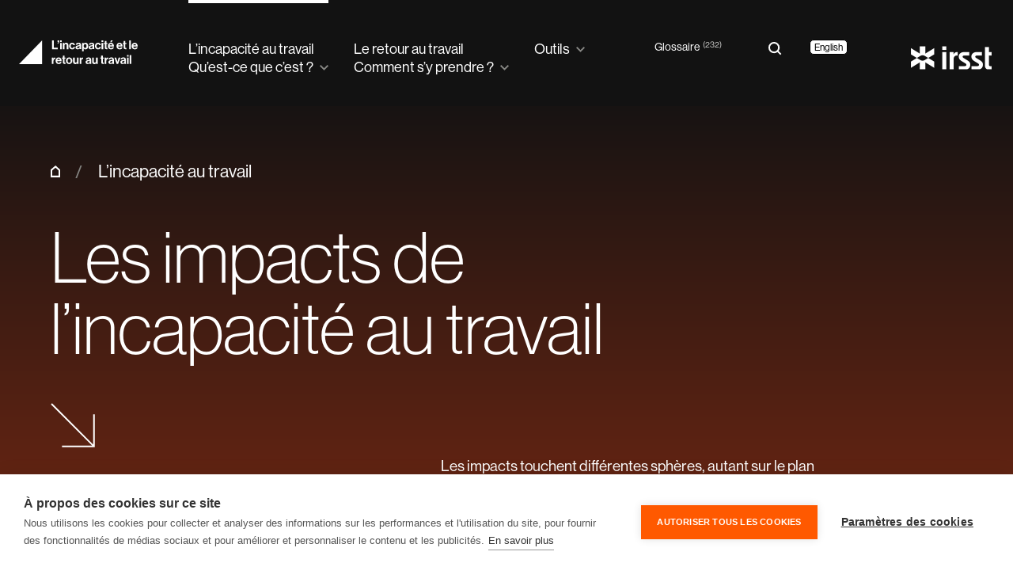

--- FILE ---
content_type: text/html; charset=UTF-8
request_url: https://retourautravail.irsst.qc.ca/incapacite-au-travail/impacts/
body_size: 28749
content:
<!doctype html>
<html lang="fr-FR" class="template-support-html">

<head>
    <!-- Google Tag Manager -->
    <script>
        (function (w, d, s, l, i) {
            w[l] = w[l] || [];
            w[l].push({
                'gtm.start': new Date().getTime(),
                event: 'gtm.js'
            });
            var f = d.getElementsByTagName(s)[0],
                j = d.createElement(s),
                dl = l != 'dataLayer' ? '&l=' + l : '';
            j.async = true;
            j.src =
                'https://www.googletagmanager.com/gtm.js?id=' + i + dl;
            f.parentNode.insertBefore(j, f);
        })(window, document, 'script', 'dataLayer', 'GTM-NLG74N');

    </script>
    <!-- End Google Tag Manager -->
    <meta charset="UTF-8">
    <meta name="viewport" content="width=device-width, initial-scale=1, maximum-scale=1">
    <link rel="profile" href="http://gmpg.org/xfn/11">
    <link data-minify="1" rel="stylesheet" href="https://retourautravail.irsst.qc.ca/wp-content/cache/min/1/rzc3xer.css?ver=1759314471"> <!-- link to typography -->
    <link rel="apple-touch-icon" sizes="180x180" href="https://retourautravail.irsst.qc.ca/wp-content/themes/treize/assets//images/fav/apple-touch-icon.png">
    <link rel="icon" type="image/png" sizes="32x32" href="https://retourautravail.irsst.qc.ca/wp-content/themes/treize/assets//images/fav/favicon-32x32.png">
    <link rel="icon" type="image/png" sizes="16x16" href="https://retourautravail.irsst.qc.ca/wp-content/themes/treize/assets//images/fav/favicon-16x16.png">
    <link rel="manifest" href="https://retourautravail.irsst.qc.ca/wp-content/themes/treize/assets//images/fav/site.webmanifest">
    <link rel="mask-icon" href="https://retourautravail.irsst.qc.ca/wp-content/themes/treize/assets//images/fav/safari-pinned-tab.svg" color="#000000">
    <meta name="msapplication-TileColor" content="#ffffff">
    <meta name="theme-color" content="#ffffff">
    <meta name='robots' content='index, follow, max-image-preview:large, max-snippet:-1, max-video-preview:-1' />
<link rel="alternate" hreflang="fr" href="https://retourautravail.irsst.qc.ca/incapacite-au-travail/impacts/" />
<link rel="alternate" hreflang="en" href="https://retourautravail.irsst.qc.ca/en/disability-at-work/impacts/" />
<link rel="alternate" hreflang="x-default" href="https://retourautravail.irsst.qc.ca/incapacite-au-travail/impacts/" />

	<!-- This site is optimized with the Yoast SEO plugin v26.8 - https://yoast.com/product/yoast-seo-wordpress/ -->
	<title>Les impacts de l&#039;incapacité au travail &#8211; L&#039;incapacité et le retour au travail</title>
	<link rel="canonical" href="https://retourautravail.irsst.qc.ca/incapacite-au-travail/impacts/" />
	<meta property="og:locale" content="fr_FR" />
	<meta property="og:type" content="article" />
	<meta property="og:title" content="Les impacts de l&#039;incapacité au travail &#8211; L&#039;incapacité et le retour au travail" />
	<meta property="og:url" content="https://retourautravail.irsst.qc.ca/incapacite-au-travail/impacts/" />
	<meta property="og:site_name" content="L&#039;incapacité et le retour au travail" />
	<meta property="article:modified_time" content="2021-10-01T12:42:59+00:00" />
	<meta property="og:image" content="https://retourautravail.irsst.qc.ca/wp-content/uploads/2021/11/RAT-actu-social.png" />
	<meta property="og:image:width" content="1280" />
	<meta property="og:image:height" content="672" />
	<meta property="og:image:type" content="image/png" />
	<meta name="twitter:card" content="summary_large_image" />
	<script type="application/ld+json" class="yoast-schema-graph">{"@context":"https://schema.org","@graph":[{"@type":"WebPage","@id":"https://retourautravail.irsst.qc.ca/incapacite-au-travail/impacts/","url":"https://retourautravail.irsst.qc.ca/incapacite-au-travail/impacts/","name":"Les impacts de l'incapacité au travail &#8211; L&#039;incapacité et le retour au travail","isPartOf":{"@id":"https://retourautravail.irsst.qc.ca/#website"},"datePublished":"2021-05-26T15:45:44+00:00","dateModified":"2021-10-01T12:42:59+00:00","breadcrumb":{"@id":"https://retourautravail.irsst.qc.ca/incapacite-au-travail/impacts/#breadcrumb"},"inLanguage":"fr-FR","potentialAction":[{"@type":"ReadAction","target":["https://retourautravail.irsst.qc.ca/incapacite-au-travail/impacts/"]}]},{"@type":"BreadcrumbList","@id":"https://retourautravail.irsst.qc.ca/incapacite-au-travail/impacts/#breadcrumb","itemListElement":[{"@type":"ListItem","position":1,"name":"Accueil","item":"https://retourautravail.irsst.qc.ca/"},{"@type":"ListItem","position":2,"name":"L&rsquo;incapacité au travail","item":"https://retourautravail.irsst.qc.ca/incapacite-au-travail/"},{"@type":"ListItem","position":3,"name":"Les impacts de l&rsquo;incapacité au travail"}]},{"@type":"WebSite","@id":"https://retourautravail.irsst.qc.ca/#website","url":"https://retourautravail.irsst.qc.ca/","name":"L&#039;incapacité et le retour au travail","description":"Une source d’information crédible pour les meilleures pratiques lors de la mise en place des processus de prévention de l’ incapacité au travail et d’un retour au travail sain et durable.","potentialAction":[{"@type":"SearchAction","target":{"@type":"EntryPoint","urlTemplate":"https://retourautravail.irsst.qc.ca/?s={search_term_string}"},"query-input":{"@type":"PropertyValueSpecification","valueRequired":true,"valueName":"search_term_string"}}],"inLanguage":"fr-FR"}]}</script>
	<!-- / Yoast SEO plugin. -->


<link rel='dns-prefetch' href='//cdnjs.cloudflare.com' />
<link rel='dns-prefetch' href='//cdn.jsdelivr.net' />

<link rel="alternate" type="application/rss+xml" title="L&#039;incapacité et le retour au travail &raquo; Flux" href="https://retourautravail.irsst.qc.ca/feed/" />
<link rel="alternate" type="application/rss+xml" title="L&#039;incapacité et le retour au travail &raquo; Flux des commentaires" href="https://retourautravail.irsst.qc.ca/comments/feed/" />
<link rel="alternate" title="oEmbed (JSON)" type="application/json+oembed" href="https://retourautravail.irsst.qc.ca/wp-json/oembed/1.0/embed?url=https%3A%2F%2Fretourautravail.irsst.qc.ca%2Fincapacite-au-travail%2Fimpacts%2F" />
<link rel="alternate" title="oEmbed (XML)" type="text/xml+oembed" href="https://retourautravail.irsst.qc.ca/wp-json/oembed/1.0/embed?url=https%3A%2F%2Fretourautravail.irsst.qc.ca%2Fincapacite-au-travail%2Fimpacts%2F&#038;format=xml" />
<style id='wp-img-auto-sizes-contain-inline-css' type='text/css'>
img:is([sizes=auto i],[sizes^="auto," i]){contain-intrinsic-size:3000px 1500px}
/*# sourceURL=wp-img-auto-sizes-contain-inline-css */
</style>
<link data-minify="1" rel='stylesheet' id='formidable-css' href='https://retourautravail.irsst.qc.ca/wp-content/cache/min/1/wp-content/plugins/formidable/css/formidableforms.css?ver=1768359383' type='text/css' media='all' />
<style id='wp-emoji-styles-inline-css' type='text/css'>

	img.wp-smiley, img.emoji {
		display: inline !important;
		border: none !important;
		box-shadow: none !important;
		height: 1em !important;
		width: 1em !important;
		margin: 0 0.07em !important;
		vertical-align: -0.1em !important;
		background: none !important;
		padding: 0 !important;
	}
/*# sourceURL=wp-emoji-styles-inline-css */
</style>
<link rel='stylesheet' id='wp-block-library-css' href='https://retourautravail.irsst.qc.ca/wp-includes/css/dist/block-library/style.min.css?ver=6.9' type='text/css' media='all' />
<style id='global-styles-inline-css' type='text/css'>
:root{--wp--preset--aspect-ratio--square: 1;--wp--preset--aspect-ratio--4-3: 4/3;--wp--preset--aspect-ratio--3-4: 3/4;--wp--preset--aspect-ratio--3-2: 3/2;--wp--preset--aspect-ratio--2-3: 2/3;--wp--preset--aspect-ratio--16-9: 16/9;--wp--preset--aspect-ratio--9-16: 9/16;--wp--preset--color--black: #000000;--wp--preset--color--cyan-bluish-gray: #abb8c3;--wp--preset--color--white: #ffffff;--wp--preset--color--pale-pink: #f78da7;--wp--preset--color--vivid-red: #cf2e2e;--wp--preset--color--luminous-vivid-orange: #ff6900;--wp--preset--color--luminous-vivid-amber: #fcb900;--wp--preset--color--light-green-cyan: #7bdcb5;--wp--preset--color--vivid-green-cyan: #00d084;--wp--preset--color--pale-cyan-blue: #8ed1fc;--wp--preset--color--vivid-cyan-blue: #0693e3;--wp--preset--color--vivid-purple: #9b51e0;--wp--preset--gradient--vivid-cyan-blue-to-vivid-purple: linear-gradient(135deg,rgb(6,147,227) 0%,rgb(155,81,224) 100%);--wp--preset--gradient--light-green-cyan-to-vivid-green-cyan: linear-gradient(135deg,rgb(122,220,180) 0%,rgb(0,208,130) 100%);--wp--preset--gradient--luminous-vivid-amber-to-luminous-vivid-orange: linear-gradient(135deg,rgb(252,185,0) 0%,rgb(255,105,0) 100%);--wp--preset--gradient--luminous-vivid-orange-to-vivid-red: linear-gradient(135deg,rgb(255,105,0) 0%,rgb(207,46,46) 100%);--wp--preset--gradient--very-light-gray-to-cyan-bluish-gray: linear-gradient(135deg,rgb(238,238,238) 0%,rgb(169,184,195) 100%);--wp--preset--gradient--cool-to-warm-spectrum: linear-gradient(135deg,rgb(74,234,220) 0%,rgb(151,120,209) 20%,rgb(207,42,186) 40%,rgb(238,44,130) 60%,rgb(251,105,98) 80%,rgb(254,248,76) 100%);--wp--preset--gradient--blush-light-purple: linear-gradient(135deg,rgb(255,206,236) 0%,rgb(152,150,240) 100%);--wp--preset--gradient--blush-bordeaux: linear-gradient(135deg,rgb(254,205,165) 0%,rgb(254,45,45) 50%,rgb(107,0,62) 100%);--wp--preset--gradient--luminous-dusk: linear-gradient(135deg,rgb(255,203,112) 0%,rgb(199,81,192) 50%,rgb(65,88,208) 100%);--wp--preset--gradient--pale-ocean: linear-gradient(135deg,rgb(255,245,203) 0%,rgb(182,227,212) 50%,rgb(51,167,181) 100%);--wp--preset--gradient--electric-grass: linear-gradient(135deg,rgb(202,248,128) 0%,rgb(113,206,126) 100%);--wp--preset--gradient--midnight: linear-gradient(135deg,rgb(2,3,129) 0%,rgb(40,116,252) 100%);--wp--preset--font-size--small: 13px;--wp--preset--font-size--medium: 20px;--wp--preset--font-size--large: 36px;--wp--preset--font-size--x-large: 42px;--wp--preset--spacing--20: 0.44rem;--wp--preset--spacing--30: 0.67rem;--wp--preset--spacing--40: 1rem;--wp--preset--spacing--50: 1.5rem;--wp--preset--spacing--60: 2.25rem;--wp--preset--spacing--70: 3.38rem;--wp--preset--spacing--80: 5.06rem;--wp--preset--shadow--natural: 6px 6px 9px rgba(0, 0, 0, 0.2);--wp--preset--shadow--deep: 12px 12px 50px rgba(0, 0, 0, 0.4);--wp--preset--shadow--sharp: 6px 6px 0px rgba(0, 0, 0, 0.2);--wp--preset--shadow--outlined: 6px 6px 0px -3px rgb(255, 255, 255), 6px 6px rgb(0, 0, 0);--wp--preset--shadow--crisp: 6px 6px 0px rgb(0, 0, 0);}:where(.is-layout-flex){gap: 0.5em;}:where(.is-layout-grid){gap: 0.5em;}body .is-layout-flex{display: flex;}.is-layout-flex{flex-wrap: wrap;align-items: center;}.is-layout-flex > :is(*, div){margin: 0;}body .is-layout-grid{display: grid;}.is-layout-grid > :is(*, div){margin: 0;}:where(.wp-block-columns.is-layout-flex){gap: 2em;}:where(.wp-block-columns.is-layout-grid){gap: 2em;}:where(.wp-block-post-template.is-layout-flex){gap: 1.25em;}:where(.wp-block-post-template.is-layout-grid){gap: 1.25em;}.has-black-color{color: var(--wp--preset--color--black) !important;}.has-cyan-bluish-gray-color{color: var(--wp--preset--color--cyan-bluish-gray) !important;}.has-white-color{color: var(--wp--preset--color--white) !important;}.has-pale-pink-color{color: var(--wp--preset--color--pale-pink) !important;}.has-vivid-red-color{color: var(--wp--preset--color--vivid-red) !important;}.has-luminous-vivid-orange-color{color: var(--wp--preset--color--luminous-vivid-orange) !important;}.has-luminous-vivid-amber-color{color: var(--wp--preset--color--luminous-vivid-amber) !important;}.has-light-green-cyan-color{color: var(--wp--preset--color--light-green-cyan) !important;}.has-vivid-green-cyan-color{color: var(--wp--preset--color--vivid-green-cyan) !important;}.has-pale-cyan-blue-color{color: var(--wp--preset--color--pale-cyan-blue) !important;}.has-vivid-cyan-blue-color{color: var(--wp--preset--color--vivid-cyan-blue) !important;}.has-vivid-purple-color{color: var(--wp--preset--color--vivid-purple) !important;}.has-black-background-color{background-color: var(--wp--preset--color--black) !important;}.has-cyan-bluish-gray-background-color{background-color: var(--wp--preset--color--cyan-bluish-gray) !important;}.has-white-background-color{background-color: var(--wp--preset--color--white) !important;}.has-pale-pink-background-color{background-color: var(--wp--preset--color--pale-pink) !important;}.has-vivid-red-background-color{background-color: var(--wp--preset--color--vivid-red) !important;}.has-luminous-vivid-orange-background-color{background-color: var(--wp--preset--color--luminous-vivid-orange) !important;}.has-luminous-vivid-amber-background-color{background-color: var(--wp--preset--color--luminous-vivid-amber) !important;}.has-light-green-cyan-background-color{background-color: var(--wp--preset--color--light-green-cyan) !important;}.has-vivid-green-cyan-background-color{background-color: var(--wp--preset--color--vivid-green-cyan) !important;}.has-pale-cyan-blue-background-color{background-color: var(--wp--preset--color--pale-cyan-blue) !important;}.has-vivid-cyan-blue-background-color{background-color: var(--wp--preset--color--vivid-cyan-blue) !important;}.has-vivid-purple-background-color{background-color: var(--wp--preset--color--vivid-purple) !important;}.has-black-border-color{border-color: var(--wp--preset--color--black) !important;}.has-cyan-bluish-gray-border-color{border-color: var(--wp--preset--color--cyan-bluish-gray) !important;}.has-white-border-color{border-color: var(--wp--preset--color--white) !important;}.has-pale-pink-border-color{border-color: var(--wp--preset--color--pale-pink) !important;}.has-vivid-red-border-color{border-color: var(--wp--preset--color--vivid-red) !important;}.has-luminous-vivid-orange-border-color{border-color: var(--wp--preset--color--luminous-vivid-orange) !important;}.has-luminous-vivid-amber-border-color{border-color: var(--wp--preset--color--luminous-vivid-amber) !important;}.has-light-green-cyan-border-color{border-color: var(--wp--preset--color--light-green-cyan) !important;}.has-vivid-green-cyan-border-color{border-color: var(--wp--preset--color--vivid-green-cyan) !important;}.has-pale-cyan-blue-border-color{border-color: var(--wp--preset--color--pale-cyan-blue) !important;}.has-vivid-cyan-blue-border-color{border-color: var(--wp--preset--color--vivid-cyan-blue) !important;}.has-vivid-purple-border-color{border-color: var(--wp--preset--color--vivid-purple) !important;}.has-vivid-cyan-blue-to-vivid-purple-gradient-background{background: var(--wp--preset--gradient--vivid-cyan-blue-to-vivid-purple) !important;}.has-light-green-cyan-to-vivid-green-cyan-gradient-background{background: var(--wp--preset--gradient--light-green-cyan-to-vivid-green-cyan) !important;}.has-luminous-vivid-amber-to-luminous-vivid-orange-gradient-background{background: var(--wp--preset--gradient--luminous-vivid-amber-to-luminous-vivid-orange) !important;}.has-luminous-vivid-orange-to-vivid-red-gradient-background{background: var(--wp--preset--gradient--luminous-vivid-orange-to-vivid-red) !important;}.has-very-light-gray-to-cyan-bluish-gray-gradient-background{background: var(--wp--preset--gradient--very-light-gray-to-cyan-bluish-gray) !important;}.has-cool-to-warm-spectrum-gradient-background{background: var(--wp--preset--gradient--cool-to-warm-spectrum) !important;}.has-blush-light-purple-gradient-background{background: var(--wp--preset--gradient--blush-light-purple) !important;}.has-blush-bordeaux-gradient-background{background: var(--wp--preset--gradient--blush-bordeaux) !important;}.has-luminous-dusk-gradient-background{background: var(--wp--preset--gradient--luminous-dusk) !important;}.has-pale-ocean-gradient-background{background: var(--wp--preset--gradient--pale-ocean) !important;}.has-electric-grass-gradient-background{background: var(--wp--preset--gradient--electric-grass) !important;}.has-midnight-gradient-background{background: var(--wp--preset--gradient--midnight) !important;}.has-small-font-size{font-size: var(--wp--preset--font-size--small) !important;}.has-medium-font-size{font-size: var(--wp--preset--font-size--medium) !important;}.has-large-font-size{font-size: var(--wp--preset--font-size--large) !important;}.has-x-large-font-size{font-size: var(--wp--preset--font-size--x-large) !important;}
/*# sourceURL=global-styles-inline-css */
</style>

<style id='classic-theme-styles-inline-css' type='text/css'>
/*! This file is auto-generated */
.wp-block-button__link{color:#fff;background-color:#32373c;border-radius:9999px;box-shadow:none;text-decoration:none;padding:calc(.667em + 2px) calc(1.333em + 2px);font-size:1.125em}.wp-block-file__button{background:#32373c;color:#fff;text-decoration:none}
/*# sourceURL=/wp-includes/css/classic-themes.min.css */
</style>
<link rel='stylesheet' id='wp-components-css' href='https://retourautravail.irsst.qc.ca/wp-includes/css/dist/components/style.min.css?ver=6.9' type='text/css' media='all' />
<link rel='stylesheet' id='wp-preferences-css' href='https://retourautravail.irsst.qc.ca/wp-includes/css/dist/preferences/style.min.css?ver=6.9' type='text/css' media='all' />
<link rel='stylesheet' id='wp-block-editor-css' href='https://retourautravail.irsst.qc.ca/wp-includes/css/dist/block-editor/style.min.css?ver=6.9' type='text/css' media='all' />
<link data-minify="1" rel='stylesheet' id='popup-maker-block-library-style-css' href='https://retourautravail.irsst.qc.ca/wp-content/cache/min/1/wp-content/plugins/popup-maker/dist/packages/block-library-style.css?ver=1759314471' type='text/css' media='all' />
<link rel='stylesheet' id='wpml-menu-item-0-css' href='https://retourautravail.irsst.qc.ca/wp-content/plugins/sitepress-multilingual-cms/templates/language-switchers/menu-item/style.min.css?ver=1' type='text/css' media='all' />
<link data-minify="1" rel='stylesheet' id='treize-style-css' href='https://retourautravail.irsst.qc.ca/wp-content/cache/min/1/wp-content/themes/treize/style.css?ver=1759314471' type='text/css' media='all' />
<link data-minify="1" rel='stylesheet' id='fancy-css-css' href='https://retourautravail.irsst.qc.ca/wp-content/cache/min/1/gh/fancyapps/fancybox@3.5.7/dist/jquery.fancybox.min.css?ver=1759314471' type='text/css' media='all' />
<link rel='stylesheet' id='tablepress-default-css' href='https://retourautravail.irsst.qc.ca/wp-content/tablepress-combined.min.css?ver=53' type='text/css' media='all' />
<link data-minify="1" rel='stylesheet' id='tablepress-datatables-buttons-css' href='https://retourautravail.irsst.qc.ca/wp-content/cache/min/1/wp-content/plugins/tablepress-premium/modules/css/build/datatables.buttons.css?ver=1759314471' type='text/css' media='all' />
<link data-minify="1" rel='stylesheet' id='tablepress-datatables-fixedheader-css' href='https://retourautravail.irsst.qc.ca/wp-content/cache/min/1/wp-content/plugins/tablepress-premium/modules/css/build/datatables.fixedheader.css?ver=1759314471' type='text/css' media='all' />
<link data-minify="1" rel='stylesheet' id='tablepress-datatables-fixedcolumns-css' href='https://retourautravail.irsst.qc.ca/wp-content/cache/min/1/wp-content/plugins/tablepress-premium/modules/css/build/datatables.fixedcolumns.css?ver=1759314471' type='text/css' media='all' />
<link data-minify="1" rel='stylesheet' id='tablepress-datatables-scroll-buttons-css' href='https://retourautravail.irsst.qc.ca/wp-content/cache/min/1/wp-content/plugins/tablepress-premium/modules/css/build/datatables.scroll-buttons.css?ver=1759314471' type='text/css' media='all' />
<link data-minify="1" rel='stylesheet' id='tablepress-datatables-rowgroup-css' href='https://retourautravail.irsst.qc.ca/wp-content/cache/min/1/wp-content/plugins/tablepress-premium/modules/css/build/datatables.rowgroup.css?ver=1759314471' type='text/css' media='all' />
<link data-minify="1" rel='stylesheet' id='tablepress-responsive-tables-css' href='https://retourautravail.irsst.qc.ca/wp-content/cache/min/1/wp-content/plugins/tablepress-premium/modules/css/build/responsive-tables.css?ver=1759314471' type='text/css' media='all' />
<link data-minify="1" rel='stylesheet' id='tablepress-datatables-columnfilterwidgets-css' href='https://retourautravail.irsst.qc.ca/wp-content/cache/min/1/wp-content/plugins/tablepress-premium/modules/css/build/datatables.columnfilterwidgets.css?ver=1759314471' type='text/css' media='all' />
<link data-minify="1" rel='stylesheet' id='tablepress-datatables-searchhighlight-css' href='https://retourautravail.irsst.qc.ca/wp-content/cache/min/1/wp-content/plugins/tablepress-premium/modules/css/build/datatables.searchhighlight.css?ver=1759314471' type='text/css' media='all' />
<link data-minify="1" rel='stylesheet' id='popup-maker-site-css' href='https://retourautravail.irsst.qc.ca/wp-content/cache/min/1/wp-content/uploads/pum/pum-site-styles.css?ver=1759314471' type='text/css' media='all' />
<script type="text/javascript" id="wpml-cookie-js-extra">
/* <![CDATA[ */
var wpml_cookies = {"wp-wpml_current_language":{"value":"fr","expires":1,"path":"/"}};
var wpml_cookies = {"wp-wpml_current_language":{"value":"fr","expires":1,"path":"/"}};
//# sourceURL=wpml-cookie-js-extra
/* ]]> */
</script>
<script data-minify="1" type="text/javascript" src="https://retourautravail.irsst.qc.ca/wp-content/cache/min/1/wp-content/plugins/sitepress-multilingual-cms/res/js/cookies/language-cookie.js?ver=1759314471" id="wpml-cookie-js" defer="defer" data-wp-strategy="defer"></script>
<script type="text/javascript" src="https://retourautravail.irsst.qc.ca/wp-includes/js/jquery/jquery.min.js?ver=3.7.1" id="jquery-core-js"></script>
<script type="text/javascript" src="https://retourautravail.irsst.qc.ca/wp-includes/js/jquery/jquery-migrate.min.js?ver=3.4.1" id="jquery-migrate-js"></script>
<script type="text/javascript" id="loadmore-js-extra">
/* <![CDATA[ */
var updatePostList = {"ajaxurl":"https://retourautravail.irsst.qc.ca/wp-admin/admin-ajax.php","posts":"{\"page\":0,\"pagename\":\"impacts\",\"error\":\"\",\"m\":\"\",\"p\":0,\"post_parent\":\"\",\"subpost\":\"\",\"subpost_id\":\"\",\"attachment\":\"\",\"attachment_id\":0,\"name\":\"impacts\",\"page_id\":0,\"second\":\"\",\"minute\":\"\",\"hour\":\"\",\"day\":0,\"monthnum\":0,\"year\":0,\"w\":0,\"category_name\":\"\",\"tag\":\"\",\"cat\":\"\",\"tag_id\":\"\",\"author\":\"\",\"author_name\":\"\",\"feed\":\"\",\"tb\":\"\",\"paged\":0,\"meta_key\":\"\",\"meta_value\":\"\",\"preview\":\"\",\"s\":\"\",\"sentence\":\"\",\"title\":\"\",\"fields\":\"all\",\"menu_order\":\"\",\"embed\":\"\",\"category__in\":[],\"category__not_in\":[],\"category__and\":[],\"post__in\":[],\"post__not_in\":[],\"post_name__in\":[],\"tag__in\":[],\"tag__not_in\":[],\"tag__and\":[],\"tag_slug__in\":[],\"tag_slug__and\":[],\"post_parent__in\":[],\"post_parent__not_in\":[],\"author__in\":[],\"author__not_in\":[],\"search_columns\":[],\"ignore_sticky_posts\":false,\"suppress_filters\":false,\"cache_results\":true,\"update_post_term_cache\":true,\"update_menu_item_cache\":false,\"lazy_load_term_meta\":true,\"update_post_meta_cache\":true,\"post_type\":\"\",\"posts_per_page\":999,\"nopaging\":false,\"comments_per_page\":\"50\",\"no_found_rows\":false,\"order\":\"DESC\"}","current_page":"1","max_page":"1"};
//# sourceURL=loadmore-js-extra
/* ]]> */
</script>
<script data-minify="1" type="text/javascript" src="https://retourautravail.irsst.qc.ca/wp-content/cache/min/1/wp-content/themes/treize/assets/js/load-more-button.js?ver=1759314471" id="loadmore-js"></script>
<link rel="https://api.w.org/" href="https://retourautravail.irsst.qc.ca/wp-json/" /><link rel="alternate" title="JSON" type="application/json" href="https://retourautravail.irsst.qc.ca/wp-json/wp/v2/pages/18" /><link rel="EditURI" type="application/rsd+xml" title="RSD" href="https://retourautravail.irsst.qc.ca/xmlrpc.php?rsd" />
<meta name="generator" content="WordPress 6.9" />
<link rel='shortlink' href='https://retourautravail.irsst.qc.ca/?p=18' />
<meta name="generator" content="WPML ver:4.8.6 stt:1,4;" />
<script>document.documentElement.className += " js";</script>
<style type="text/css">.recentcomments a{display:inline !important;padding:0 !important;margin:0 !important;}</style><link rel="icon" href="https://retourautravail.irsst.qc.ca/wp-content/uploads/2023/10/cropped-IRSST-Logo-Orange-RGB-32x32.png" sizes="32x32" />
<link rel="icon" href="https://retourautravail.irsst.qc.ca/wp-content/uploads/2023/10/cropped-IRSST-Logo-Orange-RGB-192x192.png" sizes="192x192" />
<link rel="apple-touch-icon" href="https://retourautravail.irsst.qc.ca/wp-content/uploads/2023/10/cropped-IRSST-Logo-Orange-RGB-180x180.png" />
<meta name="msapplication-TileImage" content="https://retourautravail.irsst.qc.ca/wp-content/uploads/2023/10/cropped-IRSST-Logo-Orange-RGB-270x270.png" />
		<style type="text/css" id="wp-custom-css">
			/*css site prod*/
.figure-right {
	text-align: center; float: right; max-width: 600px;
}

.clear{clear:both}


.page-template-template-purpose .purpose__content > section[id] {margin-top:20px;}
.page-template-template-purpose .purpose__content > section
{margin:20px auto;}

/**Espacements**/
.site__content .hero + section:not(.background-color) {
margin: 140px auto 100px auto;
}

.for-whom-section__row {
margin-bottom: 50px;
}

.content-with-grid__title {
height: auto;}

.wysiwyg > *:last-child {padding-bottom:0;}

.hero__context .wysiwyg{
	margin-top:0;
}

.hero__text-content .row {margin-bottom:50px}

.page-template-template-purpose .purpose__content .wysiwyg .table {
    margin-top: 55px !important; 

}

/****Style de texte***/
.wysiwyg ul.nopad, .wysiwyg ol.nopad {
padding: 0; margin-left: 30px;
}

.cta--main{text-decoration:underline;}

.encadre {border:4px solid #1212;padding:12px; margin: 24px 0;}


.wysiwyg ul, .wysiwyg ol {
    max-width: 990px;
}

.wysiwyg ol li ul li {
    list-style-type: disc;
}

.wysiwyg a {
	display:inline;
}

.wysiwyg .cta--secondary {
    text-decoration: underline;
}


.ident-left{margin-left:4rem;}

.archive-footer .wrapper div{
word-break: break-word;
}

/*tableaux pages aménagements*/

.amenagements-tableau .table--content td:first-of-type
{width:50px;}
.amenagements-tableau .table--content td:last-of-type
{width:33%;}
.tableau-processus .table table
{table-layout: fixed;font-size: }
.tableau-processus .table--content td:first-of-type
{width:120px;}
.tableau-processus .table--content 
td {padding: 12px;font-size:1.6rem;}



/*Tableaux annexes 4.c/d/e*/

.table tr.with-background td.domaine {text-align: center; background-color: #ddd;}


/*Breadcrumbs*/

.breadcrumbs {font-size: 2.2rem;}


/*ajustemernt ratio de contraste*/

.subtitle, .archive-hero .wysiwyg h2, .archive-hero .wysiwyg h3, h6 {color:#777;}


/*Accueil hero pattern*/

.home .hero--front {
	background-image:url(https://retourautravail.irsst.qc.ca/wp-content/uploads/2021/11/RAT-bg-pattern-50.png);
    background-repeat:repeat;
	;
}


/*Fix header avec mauvais background*/
header {background:#000;}


/**print ajustements***/

@media print {
.page-template-template-purpose .nav,.modal--search
	{visibility:hidden;width:0;}
	.page-template-template-purpose .purpose__content{width:100% !important;max-width:100% !important;margin-left:0;}
}

/*tableau min width overwrite*/
.table table {
    width: 100%;
    min-width: 100%;
}

/*encadres*/
.bordered-content {
    padding: 24px !important;
}

/*///espacements entre blocs///*/
.hero{padding: 100px 0 !important;}

.site__content .background-color {
    padding: 100px 0 100px 0 !important; 
}




/**.post-template-default{padding-top: 20px!important;}**/

/**CSE**/
.page-id-2417 .hero{
	display:none;
}
.gcsc-find-more-on-google{
	display:none !important;
}
.gsc-input {
    font-size: 50px !important;
}

.gsc-search-button-v2 svg {
  
    width: 60px;
    height: 65px;
}
.gsc-search-button-v2, .gsc-search-button-v2:hover, .gsc-search-button-v2:focus {
   
    border: 0!important;
    background-color: #121212!important;

}

.page-template-template-purpose .gsc-search-button-v2, .page-template-template-purpose .gsc-search-button-v2:hover, .page-template-template-purpose .gsc-search-button-v2:focus,
.page-template-template-support .gsc-search-button-v2, .page-template-template-support .gsc-search-button-v2:hover, .page-template-template-support .gsc-search-button-v2:focus 
{
   
    border: 0!important;
    background-color: 
#3c434a !important;

}

.title-form{
	color: #676767!important;
}

/**espacement white pages **/
.single-header{
    margin-bottom:0px!important;
}

.site__content section.small-wysi {
    margin-top: 100px!important;
}

.site__content section {
    margin: 100px auto;
}


/**recherche mobile**/
@media (max-width: 1024px) {
	
	.gsc-input {
    font-size: 24px !important;
}

.gsc-search-button-v2 svg {
  
    width: 27px!important;
    height: 33px!important;
}


	}

/*Menu complet dans mobile menu*/
.nav--mobile-opened .menu-item{display: block !important;}


/*pop up*/
.theme-2583 p{font-size:18px; font-weight:500}

/*fix bug last-word*/

span.last-word{
	text-decoration: underline;
}

.menu-item span.last-word {

    text-decoration: none;
}

/*****adaptions logo irsst*****/

header .nav__logo:before {display:none;}
header .nav__logo {margin-left:24px;}
/*****Display des menu primary et secondary****/
.wpml-ls-native{
	font-size: 1.2rem;
	padding: 1px 5px 1px 5px;
	border: solid 1px black;
	background-color: white;
	border-radius: 5px;
}

.wpml-ls-native{
	color: black;
}

.wpml-ls-native:hover{
	background-color: #999999;
	color: white;
}

.theme-process .nav__logo a img{
	opacity:0;
}

.theme-process .nav__logo a{
	 background-repeat: no-repeat, repeat;
		background-image: url("https://retourautravail.irsst.qc.ca/wp-content/uploads/2024/05/Logo-irsst-bl-e1682956881354-1.png");
}

.theme-impacts .nav__logo a img{
	opacity:0;
}

.theme-impacts .nav__logo a{
	 background-repeat: no-repeat, repeat;
		background-image: url("https://retourautravail.irsst.qc.ca/wp-content/uploads/2024/05/Logo-irsst-bl-e1682956881354-1.png");
}
header{
	background-color: white;
	
}

.site__content{
	margin-top: -30px;
}

header .nav__wrapper{
margin-left: 0;
}
.secondary-menu{

	
}

.espacement{
	width: 10vw;
}
.secondary-menu .nav__secondary ul li{
	font-size: 1.4rem;
}

.last-word{
	text-decoration: underline;
}

.wysiwyg p+h2, .wysiwyg p+h3, .wysiwyg p+h4 {
    margin-top: 52px;
}
.reduire{
	padding-left:142px;
}
.reduire table tbody tr td a {
	font-size: 18px;
}

.reduire .table__title h1, .table__title h2, .table__title h3, .table__title h4, .table__title h5, .table__title h6, .table__title p {
	font-size: 18px;
}

@media only screen and (min-width: 560px){
	
	.accueilSplit{
	display: flex;
	flex-direction: row;
	column-gap: 15%;
	}
	
}

@media only screen and (max-width: 560px){
	
	.espacementMobile{
		margin-top: 12%
	}
	}
	
.ajoutMarge{
	margin-top: 4%;
	margin-bottom: 4%;
}

.imageSplit{
	display: flex;
	flex-direction: row;
	column-gap: 10%;
	margin-bottom: 7%;
}

#gris{
	padding-top: 3%;
	padding-bottom: 1%;
	background-color: #f8f8f8;
}

.gform_required_legend {
	font-size:14px;
	text-align:right;
}
body .gform_wrapper .gfield_label {
	font-size:1.5rem;
}
body .gform_wrapper .gform_footer{
	float:right;
}
body .gform_wrapper .gform_footer input[type=submit] {
	font-size:2rem !important;
	font-weight:600 !important;
	background-color:#303030 !important;
}
body .gform_wrapper .gform_footer input[type=submit]:hover {
background-color:#747474 !important;
}		</style>
		<meta name="generator" content="WP Rocket 3.20.3" data-wpr-features="wpr_minify_js wpr_minify_css wpr_preload_links wpr_desktop" /></head>

<body class="wp-singular page-template page-template-template-support page-template-template-support-php page page-id-18 page-parent page-child parent-pageid-2 wp-theme-treize theme-impacts" style="padding-top: 110px;--header-h:110px;--theme-color:#DC481E;">
    <!-- Google Tag Manager (noscript) -->
    <noscript><iframe src="https://www.googletagmanager.com/ns.html?id=GTM-NLG74N" height="0" width="0" style="display:none;visibility:hidden"></iframe></noscript>
    <!-- End Google Tag Manager (noscript) -->
    <div data-rocket-location-hash="0a74850bc01af4380c92dc59958d0627" class="grid">
        <div data-rocket-location-hash="cddb2be6bd8f9cd7dafa99d20e68e28c" class="line"></div>
        <div data-rocket-location-hash="469b3a243dbcb5e713505d20f6e254bb" class="line"></div>
        <div data-rocket-location-hash="f641de095a5f1e92015f9ce09f54c4b7" class="line"></div>
        <div data-rocket-location-hash="07d10161f0b9144646dd4b754b5ea0dd" class="line"></div>
    </div>

<header data-rocket-location-hash="7171c0cf14eefb75bbf75ba816a41f13" id="masthead" class="site__header" data-back-button-text="Retour">
    <nav class="wrapper nav">
        <a href="https://retourautravail.irsst.qc.ca" class="nav__site-title" title="Une source d’information crédible pour les meilleures pratiques lors de la mise en place des processus de prévention de l’ incapacité au travail et d’un retour au travail sain et durable.">
            
<svg version="1.1" id="Layer_1" xmlns="http://www.w3.org/2000/svg" xmlns:xlink="http://www.w3.org/1999/xlink" x="0px" y="0px"
	 viewBox="0 0 513.8 100.3" style="enable-background:new 0 0 513.8 100.3;" xml:space="preserve">
<style type="text/css">
	.st0{fill:#121212;}
</style>
<g>
	<g id="L_incapacité_et_le_retour_au_travail">
		<g>
			<path class="st0" d="M142.8,0.1h7.5V31h17.5v6.3h-25L142.8,0.1z"/>
			<path class="st0" d="M166.8,11.6c2.1-0.7,3.5-2.6,3.5-4.7h-3.4V0.1h7v6.1c0,4.7-3.6,7.2-7.1,7.8L166.8,11.6z"/>
			<path class="st0" d="M177.9,0.1h7.1v6.3h-7.1L177.9,0.1z M177.9,10.6h7.1v26.7h-7.1L177.9,10.6z"/>
			<path class="st0" d="M196.5,14.3h0.2c1.6-2.8,4.7-4.5,7.9-4.4c5.5,0,9.2,4.2,9.2,10v17.4h-7.1V20.9c0-2.9-1.7-4.9-4.6-4.9
				c-3.1,0-5.4,2.5-5.4,6.1v15.1h-7.1V10.6h6.9V14.3z"/>
			<path class="st0" d="M216.8,24c0-8,5.2-14.1,13.3-14.1c6.9,0,11.2,4,12.1,9.8h-6.9c-0.4-2.4-2.5-4.1-4.9-4.1
				c-4.3,0-6.5,3.3-6.5,8.4s2,8.4,6.3,8.4c2.7,0.2,5.1-1.8,5.4-4.5h6.8c-0.5,5.7-4.9,10.2-12,10.2C222,38.1,216.8,32,216.8,24z"/>
			<path class="st0" d="M262,34.3h-0.1c-1.4,2-3.3,3.6-7.9,3.6c-5.5,0-9.3-2.9-9.3-8.2c0-5.9,4.8-7.8,10.7-8.6c4.4-0.6,6.5-1,6.5-3
				s-1.5-3.2-4.5-3.2c-3.3,0-4.9,1.2-5.1,3.7H246c0.2-4.7,3.7-8.8,11.5-8.8c8,0,11.2,3.6,11.2,9.8v13.5c0,2,0.3,3.2,0.9,3.7v0.3
				h-6.8C262.4,36.4,262.1,35.4,262,34.3z M262.1,27.9v-4c-1.6,0.7-3.2,1.3-4.9,1.6c-3.7,0.8-5.5,1.7-5.5,4.2s1.7,3.4,4.2,3.4
				C259.8,33,262.1,30.5,262.1,27.9L262.1,27.9z"/>
			<path class="st0" d="M273.2,10.6h6.8V14h0.2c1.8-2.6,4.7-4.1,7.9-4.1c7.1,0,11.6,5.8,11.6,14.1c0,8.6-4.7,14.1-11.5,14.1
				c-3.8,0-6.2-1.5-7.7-3.8h-0.1v11.8h-7.1V10.6z M292.4,24.2c0-5-1.8-8.6-6.1-8.6s-6.2,3.8-6.2,8.6s2.2,8,6.5,8
				C290.2,32.2,292.4,29.3,292.4,24.2z"/>
			<path class="st0" d="M318.9,34.3h-0.1c-1.4,2-3.3,3.6-7.9,3.6c-5.5,0-9.3-2.9-9.3-8.2c0-5.9,4.8-7.8,10.7-8.6
				c4.4-0.6,6.4-1,6.4-3s-1.5-3.2-4.5-3.2c-3.3,0-4.9,1.2-5.1,3.7h-6.3c0.2-4.7,3.7-8.8,11.5-8.8c8,0,11.2,3.6,11.2,9.8v13.5
				c0,2,0.3,3.2,0.9,3.7v0.3h-6.8C319.2,36.4,318.9,35.4,318.9,34.3z M318.9,27.9v-4c-1.6,0.7-3.2,1.3-4.9,1.6
				c-3.7,0.8-5.5,1.7-5.5,4.2s1.7,3.4,4.2,3.4C316.7,33,318.9,30.5,318.9,27.9L318.9,27.9z"/>
			<path class="st0" d="M328.7,24c0-8,5.2-14.1,13.3-14.1c6.9,0,11.2,4,12.1,9.8h-6.9c-0.4-2.4-2.5-4.1-4.9-4.1
				c-4.3,0-6.5,3.3-6.5,8.4s2,8.4,6.4,8.4c2.7,0.2,5.1-1.8,5.4-4.5h6.8c-0.5,5.7-4.9,10.2-12,10.2C334,38.1,328.7,32,328.7,24z"/>
			<path class="st0" d="M357.5,0.1h7.1v6.3h-7.1V0.1z M357.5,10.6h7.1v26.7h-7.1V10.6z"/>
			<path class="st0" d="M367.6,10.6h3.7V2.3h6.9v8.3h4.6v4.7h-4.6v14.1c-0.2,1.3,0.7,2.5,2,2.6c0.2,0,0.4,0,0.7,0c0.9,0,2.1,0,2.1,0
				v5.2c0,0-1.6,0.1-4.4,0.1c-3.4,0-7.2-1.4-7.2-6.4V15.3h-3.7L367.6,10.6z"/>
			<path class="st0" d="M384.8,23.9c0-7.9,5.3-14,13.2-14c8.6,0,13.2,6.6,13.2,16.1h-19.3c0.5,4.1,2.8,6.7,6.8,6.7
				c2.8,0,4.4-1.2,5.1-3.3h7c-1,4.7-5.2,8.7-12.1,8.7C389.8,38.1,384.8,31.9,384.8,23.9z M391.9,21.1h11.8c-0.2-3.4-2.4-5.7-5.7-5.7
				C394.4,15.3,392.5,17.6,391.9,21.1z M400.7,7.3h-5.5L398,0h8.3L400.7,7.3z"/>
			<path class="st0" d="M421.9,23.9c0-7.9,5.3-14,13.2-14c8.6,0,13.2,6.6,13.2,16.1h-19.3c0.5,4.1,2.8,6.7,6.8,6.7
				c2.8,0,4.4-1.2,5.2-3.3h7c-1,4.7-5.2,8.7-12.1,8.7C426.9,38.1,421.9,31.9,421.9,23.9z M428.9,21.1h11.9c-0.2-3.4-2.5-5.7-5.7-5.7
				C431.4,15.3,429.6,17.6,428.9,21.1z"/>
			<path class="st0" d="M449.4,10.6h3.7V2.3h6.9v8.3h4.6v4.7H460v14.1c-0.2,1.3,0.7,2.5,2,2.6c0.2,0,0.4,0,0.7,0c0.9,0,2.1,0,2.1,0
				v5.2c0,0-1.6,0.1-4.4,0.1c-3.4,0-7.2-1.4-7.2-6.4V15.3h-3.7L449.4,10.6z"/>
			<path class="st0" d="M477,0.1h7.1v37.2H477V0.1z"/>
			<path class="st0" d="M487.5,23.9c0-7.9,5.4-14,13.2-14c8.6,0,13.2,6.6,13.2,16.1h-19.3c0.5,4.1,2.8,6.7,6.8,6.7
				c2.8,0,4.4-1.2,5.2-3.3h7c-1,4.7-5.2,8.7-12.1,8.7C492.5,38.1,487.5,31.9,487.5,23.9z M494.6,21.1h11.9c-0.2-3.4-2.4-5.7-5.7-5.7
				C497,15.3,495.2,17.6,494.6,21.1z"/>
		</g>
		<g>
			<path class="st0" d="M149.1,76.9h0.2c1.6-3,3.4-4.6,6.5-4.6c0.6,0,1.1,0,1.7,0.2v6.2h-0.1c-4.6-0.5-8,2-8,7.6v13h-7.1V72.6h6.8
				L149.1,76.9z"/>
			<path class="st0" d="M158.4,85.9c0-7.9,5.4-14,13.2-14c8.6,0,13.1,6.6,13.1,16.1h-19.3c0.5,4.1,2.8,6.7,6.8,6.7
				c2.8,0,4.4-1.2,5.1-3.3h7c-1,4.7-5.2,8.7-12.1,8.7C163.4,100.1,158.4,93.9,158.4,85.9z M165.5,83.1h11.9
				c-0.2-3.4-2.5-5.7-5.7-5.7C168,77.3,166.1,79.6,165.5,83.1z"/>
			<path class="st0" d="M186,72.6h3.7v-8.3h6.9v8.3h4.6v4.7h-4.6v14.1c-0.2,1.3,0.7,2.5,2,2.6c0.2,0,0.4,0,0.7,0c0.9,0,2.1,0,2.1,0
				v5.2c0,0-1.6,0.1-4.4,0.1c-3.4,0-7.2-1.4-7.2-6.4V77.3H186V72.6z"/>
			<path class="st0" d="M203.2,86c0-8,5.7-14.1,13.9-14.1s13.9,6.1,13.9,14.1s-5.7,14.1-13.9,14.1S203.2,94,203.2,86z M223.9,86
				c0-5.2-2.5-8.7-6.8-8.7s-6.8,3.5-6.8,8.7s2.4,8.7,6.8,8.7S223.9,91.2,223.9,86z"/>
			<path class="st0" d="M251.2,99.3v-3.1H251c-1.7,2.6-4.6,4-7.6,3.9c-5.9,0-9.3-3.8-9.3-9.6V72.6h7v16.6c0,3.1,1.4,4.8,4.4,4.8
				c3.3,0,5.4-2.5,5.4-6V72.6h7.1v26.7H251.2z"/>
			<path class="st0" d="M269.4,76.9h0.1c1.6-3,3.4-4.6,6.6-4.6c0.6,0,1.1,0,1.7,0.2v6.2h-0.2c-4.6-0.5-8,2-8,7.6v13h-7.1V72.6h6.8
				V76.9z"/>
			<path class="st0" d="M305.5,96.3h-0.1c-1.4,2-3.3,3.6-7.9,3.6c-5.5,0-9.3-2.9-9.3-8.2c0-5.9,4.8-7.8,10.7-8.6
				c4.4-0.6,6.4-1,6.4-3S303.9,77,301,77c-3.3,0-4.9,1.2-5.1,3.7h-6.3c0.2-4.7,3.7-8.8,11.5-8.8c8,0,11.2,3.6,11.2,9.8v13.6
				c0,2,0.3,3.2,0.9,3.7v0.3h-6.8C305.9,98.4,305.6,97.4,305.5,96.3z M305.6,89.9v-4c-1.6,0.7-3.2,1.3-4.9,1.6
				c-3.7,0.8-5.5,1.7-5.5,4.2s1.7,3.4,4.2,3.4C303.4,95,305.6,92.5,305.6,89.9L305.6,89.9z"/>
			<path class="st0" d="M333.6,99.3v-3.1h-0.2c-1.7,2.6-4.6,4-7.6,3.9c-5.9,0-9.2-3.8-9.2-9.6V72.6h7v16.6c0,3.1,1.4,4.8,4.4,4.8
				c3.3,0,5.4-2.5,5.4-6V72.6h7.1v26.7H333.6z"/>
			<path class="st0" d="M352.1,72.6h3.7v-8.3h6.9v8.3h4.6v4.7h-4.6v14.1c-0.2,1.3,0.7,2.5,2,2.6c0.2,0,0.4,0,0.7,0
				c0.9,0,2.1,0,2.1,0v5.2c0,0-1.6,0.1-4.4,0.1c-3.4,0-7.2-1.4-7.2-6.4V77.3h-3.7L352.1,72.6z"/>
			<path class="st0" d="M377.8,76.9h0.2c1.6-3,3.4-4.6,6.5-4.6c0.6,0,1.1,0,1.7,0.2v6.2H386c-4.6-0.5-8,2-8,7.6v13h-7V72.6h6.8
				L377.8,76.9z"/>
			<path class="st0" d="M404.4,96.3h-0.1c-1.3,2-3.3,3.6-7.8,3.6c-5.5,0-9.3-2.9-9.3-8.2c0-5.9,4.8-7.8,10.7-8.6
				c4.4-0.6,6.4-1,6.4-3s-1.5-3.2-4.5-3.2c-3.3,0-4.9,1.2-5.2,3.7h-6.3c0.2-4.7,3.7-8.8,11.5-8.8c8,0,11.2,3.6,11.2,9.8v13.6
				c0,2,0.3,3.2,0.9,3.7v0.3h-6.8C404.7,98.4,404.5,97.4,404.4,96.3z M404.5,89.9v-4c-1.6,0.7-3.2,1.3-4.9,1.6
				c-3.7,0.8-5.5,1.7-5.5,4.2s1.7,3.4,4.2,3.4C402.2,95,404.5,92.5,404.5,89.9L404.5,89.9z"/>
			<path class="st0" d="M413.1,72.6h7.2l4.3,13.8c0.8,2.5,1.2,4.3,1.2,4.3h0.1c0,0,0.4-1.7,1.2-4.3l4.4-13.8h7.1l-9.3,26.7h-6.8
				L413.1,72.6z"/>
			<path class="st0" d="M456,96.3L456,96.3c-1.4,2-3.4,3.6-7.9,3.6c-5.5,0-9.3-2.9-9.3-8.2c0-5.9,4.8-7.8,10.7-8.6
				c4.4-0.6,6.5-1,6.5-3s-1.5-3.2-4.5-3.2c-3.3,0-4.9,1.2-5.2,3.7H440c0.2-4.7,3.7-8.8,11.5-8.8c8,0,11.2,3.6,11.2,9.8v13.6
				c0,2,0.3,3.2,0.9,3.7v0.3h-6.8C456.4,98.4,456.1,97.4,456,96.3z M456.1,89.9v-4c-1.6,0.7-3.2,1.3-4.9,1.6
				c-3.7,0.8-5.5,1.7-5.5,4.2s1.7,3.4,4.2,3.4C453.8,95,456.1,92.5,456.1,89.9L456.1,89.9z"/>
			<path class="st0" d="M467.2,62.1h7.1v6.3h-7.1V62.1z M467.2,72.6h7.1v26.7h-7.1V72.6z"/>
			<path class="st0" d="M479,62.1h7v37.2h-7V62.1z"/>
		</g>
	</g>
	<path id="Path_940" class="st0" d="M100,0.3v100H0L100,0.3z"/>
</g>
</svg>
        </a>
        <div class="nav__wrapper">
            <div class="primary-menu">
                                    <div class="nav__main"><ul id="menu-menu-principale" class="menu"><li id="menu-item-257" class="menu-item menu-item-type-post_type menu-item-object-page current-page-ancestor current-menu-ancestor current-menu-parent current-page-parent current_page_parent current_page_ancestor menu-item-has-children menu-item-257"><a class="theme-impacts" href="https://retourautravail.irsst.qc.ca/incapacite-au-travail/">L’incapacité au travail<br>Qu&rsquo;est-ce que c&rsquo;est ?</a>
<ul class="sub-menu">
	<li id="menu-item-258" class="menu-item--highlight menu-item menu-item-type-post_type menu-item-object-page current-page-ancestor current-page-parent menu-item-258"><a class="text-impacts" href="https://retourautravail.irsst.qc.ca/incapacite-au-travail/">1 &#8211; L’incapacité au travail<span class="arrow--medium"><svg xmlns="http://www.w3.org/2000/svg" width="42.537" height="42.538"><g fill="none" stroke="#303030" stroke-width="3"><path data-name="Tracé 50" d="M31.666 14.696l.12 17.09-17.09-.12"/><path data-name="Tracé 51" d="M31.02 31.205L8.395 8.578"/></g></svg></span></a><span class="description">L’incapacité au travail a des impacts majeurs sur le travailleur et son milieu de travail, mais aussi sur la société. Il est donc essentiel d’y consacrer des efforts et des ressources pour la prévenir et favoriser un retour au travail sain et durable.</span></li>
	<li id="menu-item-259" class="menu-item menu-item-type-post_type menu-item-object-page current-menu-item page_item page-item-18 current_page_item menu-item-has-children menu-item-259"><a class="cta--main"  href="https://retourautravail.irsst.qc.ca/incapacite-au-travail/impacts/" aria-current="page">1.1 &#8211; Les impacts de l’incapacité au travail</a>
	<ul class="sub-menu">
		<li id="menu-item-260" class="menu-item menu-item-type-post_type menu-item-object-page menu-item-260"><a class="cta--main"  href="https://retourautravail.irsst.qc.ca/incapacite-au-travail/impacts/societaux-organisationnels-economiques/">Les impacts sociétaux, organisationnels et économiques</a></li>
		<li id="menu-item-931" class="menu-item menu-item-type-post_type menu-item-object-page menu-item-931"><a class="cta--main"  href="https://retourautravail.irsst.qc.ca/incapacite-au-travail/impacts/travailleur-milieu-travail/">Les impacts sur le travailleur et son milieu de travail</a></li>
	</ul>
</li>
	<li id="menu-item-932" class="menu-item menu-item-type-post_type menu-item-object-page menu-item-932"><a class="cta--main"  href="https://retourautravail.irsst.qc.ca/incapacite-au-travail/determinants-acteurs-impliques/">1.2 &#8211; Les déterminants de l’incapacité au travail et les acteurs impliqués</a></li>
</ul>
</li>
<li id="menu-item-261" class="menu-item menu-item-type-post_type menu-item-object-page menu-item-has-children menu-item-261"><a class="theme-process" href="https://retourautravail.irsst.qc.ca/processus-retour-au-travail/">Le retour au travail<br>Comment s&rsquo;y prendre ?</a>
<ul class="sub-menu">
	<li id="menu-item-262" class="menu-item--highlight menu-item menu-item-type-post_type menu-item-object-page menu-item-262"><a class="text-process" href="https://retourautravail.irsst.qc.ca/processus-retour-au-travail/">2  &#8211; Le retour au travail<span class="arrow--medium"><svg xmlns="http://www.w3.org/2000/svg" width="42.537" height="42.538"><g fill="none" stroke="#303030" stroke-width="3"><path data-name="Tracé 50" d="M31.666 14.696l.12 17.09-17.09-.12"/><path data-name="Tracé 51" d="M31.02 31.205L8.395 8.578"/></g></svg></span></a><span class="description">Différents acteurs interviennent lors d’un retour au travail. Découvrez comment les coordonner adéquatement dans un processus comprenant six étapes.</span></li>
	<li id="menu-item-919" class="menu-item menu-item-type-post_type menu-item-object-page menu-item-919"><a class="cta--main"  href="https://retourautravail.irsst.qc.ca/processus-retour-au-travail/en-milieu-de-travail/">2.1 &#8211; Pour les acteurs du milieu de travail</a></li>
	<li id="menu-item-920" class="menu-item menu-item-type-post_type menu-item-object-page menu-item-920"><a class="cta--main"  href="https://retourautravail.irsst.qc.ca/processus-retour-au-travail/le-processus-de-retour-au-travail-pour-les-professionnels-de-la-sante-et-les-assureurs/">2.2 &#8211; Pour les professionnels de la santé, les assureurs et les autres intervenants</a></li>
</ul>
</li>
<li id="menu-item-4182" class="menu-item menu-item-type-custom menu-item-object-custom menu-item-has-children menu-item-4182"><a class="theme-" href="#">Outils</a>
<ul class="sub-menu">
	<li id="menu-item-4173" class="no-arrow menu-item menu-item-type-custom menu-item-object-custom menu-item-has-children menu-item-4173"><a class="cta--main"  href="#">Annexes</a>
	<ul class="sub-menu">
		<li id="menu-item-1728" class="menu-item menu-item-type-post_type menu-item-object-page menu-item-1728"><a class="cta--main"  href="https://retourautravail.irsst.qc.ca/processus-retour-au-travail/en-milieu-de-travail/amenagements-au-travail/">Aménagements au travail</a></li>
		<li id="menu-item-4181" class="menu-item menu-item-type-post_type menu-item-object-post menu-item-4181"><a class="cta--main"  href="https://retourautravail.irsst.qc.ca/non-classifiee/annexe-4-f-la-planification-de-la-reintegration-au-travail/">La planification de la réintégration au travail</a></li>
		<li id="menu-item-4171" class="menu-item menu-item-type-post_type menu-item-object-post menu-item-4171"><a class="cta--main"  href="https://retourautravail.irsst.qc.ca/non-classifiee/annexe-4-g-mieux-communiquer-pour-assurer-un-rt-sain-et-durable/">Mieux communiquer</a></li>
		<li id="menu-item-4179" class="menu-item menu-item-type-post_type menu-item-object-post menu-item-4179"><a class="cta--main"  href="https://retourautravail.irsst.qc.ca/non-classifiee/annexe-4-h-a-propos-de-la-divulgation-etapes-de-gestion-des-informations-personnelles/">La divulgation de la condition de santé</a></li>
		<li id="menu-item-4172" class="menu-item menu-item-type-post_type menu-item-object-post menu-item-4172"><a class="cta--main"  href="https://retourautravail.irsst.qc.ca/non-classifiee/annexe-4-l-a-propos-de-la-personne-designee-a-la-coordination-du-rt/">La personne désignée à la coordination du RT</a></li>
		<li id="menu-item-5056" class="menu-item menu-item-type-custom menu-item-object-custom menu-item-5056"><a class="cta--main"  href="https://www.usherbrooke.ca/readaptation/fileadmin/sites/readaptation/uploads/SPATEQ.pdf">Assignation temporaire (SPATEQ)</a></li>
	</ul>
</li>
	<li id="menu-item-5055" class="menu-item menu-item-type-custom menu-item-object-custom menu-item-has-children menu-item-5055"><a class="cta--main"  href="#">Guides</a>
	<ul class="sub-menu">
		<li id="menu-item-5057" class="menu-item menu-item-type-custom menu-item-object-custom menu-item-5057"><a class="cta--main"  href="https://retourautravail.irsst.qc.ca/processus-retour-au-travail/en-milieu-de-travail/#csaz1011-20">Norme CSA Z1011 :20</a></li>
		<li id="menu-item-5058" class="menu-item menu-item-type-custom menu-item-object-custom menu-item-5058"><a class="cta--main"  href="https://retourautravail.irsst.qc.ca/processus-retour-au-travail/en-milieu-de-travail/#wscc">Guide pour l’employeur WSCC </a></li>
		<li id="menu-item-5059" class="menu-item menu-item-type-custom menu-item-object-custom menu-item-5059"><a class="cta--main"  href="https://retourautravail.irsst.qc.ca/processus-retour-au-travail/en-milieu-de-travail/#guide-rat">Six guides pour un RT </a></li>
	</ul>
</li>
	<li id="menu-item-4174" class="no-arrow menu-item menu-item-type-custom menu-item-object-custom menu-item-has-children menu-item-4174"><a class="cta--main"  href="#">Vignettes</a>
	<ul class="sub-menu">
		<li id="menu-item-4175" class="menu-item menu-item-type-post_type menu-item-object-post menu-item-4175"><a class="cta--main"  href="https://retourautravail.irsst.qc.ca/non-classifiee/annexe-4-k-vignette-communicationentre-les-acteurs-du-rt/">Vignette communication</a></li>
		<li id="menu-item-4176" class="menu-item menu-item-type-post_type menu-item-object-post menu-item-4176"><a class="cta--main"  href="https://retourautravail.irsst.qc.ca/non-classifiee/annexe-4-j-vignette-tmc-stress-intense-au-travail/">Vignette TMC (Chloé/stress)</a></li>
		<li id="menu-item-4177" class="menu-item menu-item-type-post_type menu-item-object-post menu-item-4177"><a class="cta--main"  href="https://retourautravail.irsst.qc.ca/non-classifiee/anexe-4-i-vignette-tms-maux-dos/">Vignette TMS (Adèle/maux de dos)</a></li>
	</ul>
</li>
</ul>
</li>
</ul></div>            </div>
            <div class="espacement1"></div>
            <div class="secondary-menu">
                                        <div class="nav__secondary"><ul id="menu-menu-secondaire" class="menu"><li id="menu-item-268" class="menu-item--glossaries menu-item menu-item-type-post_type_archive menu-item-object-glossaries menu-item-268"><a href="https://retourautravail.irsst.qc.ca/glossaire/">Glossaire<sup class="glossaries-counter">(232)</sup></a></li>
<li id="menu-item-1203" class="menu-item menu-item-type-post_type menu-item-object-post menu-item-1203"><a href="https://retourautravail.irsst.qc.ca/non-classifiee/liens-utiles/">Liens utiles</a></li>
<li id="menu-item-2501" class="menu-item--faq menu-item menu-item-type-custom menu-item-object-custom menu-item-2501"><a href="https://retourautravail.irsst.qc.ca/foire-aux-questions/">FAQ</a></li>
<li id="menu-item-269" class="menu-item menu-item-type-custom menu-item-object-custom menu-item-269"><a href="/#autorite">Autorité et <br/>transparence</a></li>
<li id="menu-item-2500" class="menu-item--search-trigger menu-item menu-item-type-custom menu-item-object-custom menu-item-2500"><a href="#recherche"><span class="search-icon"><svg xmlns="http://www.w3.org/2000/svg" width="22.599" height="22.6" viewBox="0 0 22.599 22.6"><defs><style>.si{fill:none;stroke:#121212;stroke-width:2px;}</style></defs><g transform="translate(1.414 9.899) rotate(-45)"><rect class="si" width="12" height="12" rx="6"/><path class="si" d="M-8032,614.96v-6" transform="translate(8038 -597)"/></g></svg></span> </a></li>
<li id="menu-item-wpml-ls-6-en" class="menu-item wpml-ls-slot-6 wpml-ls-item wpml-ls-item-en wpml-ls-menu-item wpml-ls-first-item wpml-ls-last-item menu-item-type-wpml_ls_menu_item menu-item-object-wpml_ls_menu_item menu-item-wpml-ls-6-en"><a href="https://retourautravail.irsst.qc.ca/en/disability-at-work/impacts/" title="Passer à English" aria-label="Passer à English" role="menuitem"><span class="wpml-ls-native" lang="en">English</span></a></li>
</ul></div>                        </div>
        </div>
        <div class="nav__logo">
            <a href="https://retourautravail.irsst.qc.ca" title="Institut de recherche Robert-Sauvé en santé et en sécurité du travail">
                <!--<svg xmlns="http://www.w3.org/2000/svg" width="176.566" height="50"><defs><clipPath id="a"><path class="a" d="M0 0h176.566v50H0z"/></clipPath><clipPath id="b"><path class="a" d="M0 0h9.684v6.52H0z"/></clipPath><style>.a{fill:none}.b{fill:#12698f}.f{fill:#e7a717}</style></defs><path class="b" d="M87.745 11.244h1.13v5.509h-1.13z"/><g clip-path="url(#a)"><path class="b" d="M93.608 16.785h-1.022v-2.206a2.578 2.578 0 00-.054-.323l-.108-.269-.161-.161-.323-.108-.323.108-.269.215-.108.269v.215a2.415 2.415 0 000 .269v1.991h-1.021v-3.928h.968v.377l.484-.323a1.291 1.291 0 01.646-.161l.538.108.43.269a1.076 1.076 0 01.269.377 1.614 1.614 0 01.108.377 2.315 2.315 0 00.054.43zM97.323 14.044l-.377-.323a.968.968 0 00-.538-.161l-.43.108a.323.323 0 00-.161.269.269.269 0 00.215.269l.646.161.484.108.43.161a.939.939 0 01.538.861 1.237 1.237 0 01-.484.968 2.044 2.044 0 01-1.345.377 2.475 2.475 0 01-1.237-.323l-.323-.215-.215-.269.753-.646.161.161.161.161.377.161h.43l.538-.108q.215-.108.215-.269a.215.215 0 00-.108-.161l-.215-.108-.753-.161-.484-.108-.377-.161-.323-.323a.969.969 0 01-.108-.484 1.184 1.184 0 01.484-.968 1.829 1.829 0 011.184-.377h.592l.538.215.269.161.215.215zM100.226 14.959v.646a.538.538 0 00.161.269l.377.108h.269v.915h-1.13l-.269-.108a.646.646 0 01-.323-.323 1.614 1.614 0 01-.054-.484v-2.423h-.537v-.7h.538v-1.4h.968v1.4h.861v.7h-.861zM102.916 12.266h-1.022v-1.022h1.022zm0 4.519h-1.022v-3.927h1.022zM105.229 14.959v.646a.538.538 0 00.161.269l.377.108h.269v.915h-1.13l-.269-.108a.646.646 0 01-.323-.323 1.614 1.614 0 01-.054-.484v-2.423h-.537v-.7h.538v-1.4h.968v1.4h.861v.7h-.861zM106.897 12.858h1.022v2.529a.7.7 0 00.215.43l.377.161.323-.108.269-.215.108-.269v-.268a2.419 2.419 0 000-.269v-1.991h1.025v3.927h-.968v-.377l-.484.377a1.345 1.345 0 01-.646.161l-.646-.108-.43-.269a1.022 1.022 0 01-.269-.484 3.175 3.175 0 01-.054-.592zM112.653 14.959v.646a.538.538 0 00.161.269l.377.108h.269v.915h-1.13l-.269-.108a.646.646 0 01-.323-.323 1.614 1.614 0 01-.054-.484v-2.423h-.537v-.7h.538v-1.4h.968v1.4h.861v.7h-.861zM120.454 16.785h-1.022v-.323l-.377.269-.646.108-.7-.161a1.668 1.668 0 01-.538-.43 1.99 1.99 0 01-.377-.646 2.421 2.421 0 01-.108-.807 2.635 2.635 0 01.108-.861 1.99 1.99 0 01.377-.7 1.668 1.668 0 011.291-.592l.592.108.377.269v-1.775h1.022zm-1.022-2.26v-.161a.852.852 0 00-1.506-.377 1.345 1.345 0 00-.215.807 1.13 1.13 0 00.269.807.861.861 0 00.646.269h.377a.7.7 0 00.377-.377 2.529 2.529 0 00.054-.7zM125.296 15.978h-.054l-.215.215-.215.215-.646.323-.7.108a2.152 2.152 0 01-.807-.161 1.937 1.937 0 01-1.076-1.13 2.421 2.421 0 010-1.668 1.829 1.829 0 011.022-1.076l.753-.161.753.161a1.668 1.668 0 01.7.538 1.883 1.883 0 01.377.753 4.086 4.086 0 01.108.861h-2.8v.43a.915.915 0 00.377.377 1.076 1.076 0 00.592.161.968.968 0 00.538-.108l.377-.323zm-1.13-1.668a.753.753 0 00-.215-.484l-.269-.161h-.323a.861.861 0 00-.538.161l-.215.269-.108.269h1.668zM129.761 16.785h-1.022v-3.927h.968v.538a1.345 1.345 0 01.484-.484l.592-.161h.323v.915h-.161l-.538.108-.323.215-.161.269a1.132 1.132 0 00-.054.323 3.129 3.129 0 000 .323zM135.571 15.978h-.054l-.215.215-.215.215-.646.323-.7.108a2.152 2.152 0 01-.807-.161 1.937 1.937 0 01-.646-.43 1.99 1.99 0 01-.43-.646 2.421 2.421 0 010-1.668 1.788 1.788 0 011.022-1.022l.753-.161.753.161a1.668 1.668 0 01.7.538 1.883 1.883 0 01.377.753 4.034 4.034 0 01.108.861h-2.8v.43a.968.968 0 00.377.377 1.076 1.076 0 00.592.161.968.968 0 00.538-.108l.377-.323zm-1.13-1.668a.753.753 0 00-.215-.484l-.269-.161h-.323a.861.861 0 00-.538.161l-.215.269-.108.269h1.668zM140.144 15.709l-.215.323-.323.377-.538.323-.753.161-.753-.161a1.829 1.829 0 01-.646-.43 1.991 1.991 0 01-.43-.646 2.367 2.367 0 010-1.722 1.883 1.883 0 01.43-.646 1.937 1.937 0 01.646-.43l.753-.161h.484l.484.161.484.377a1.938 1.938 0 01.377.592l-.915.484-.104-.215-.161-.215-.269-.215h-.377a.861.861 0 00-.7.323 1.184 1.184 0 00-.269.807 1.13 1.13 0 00.269.807.915.915 0 00.7.323h.377l.269-.161.161-.215.108-.215zM144.286 16.785h-1.022v-2.206a2.686 2.686 0 00-.054-.323l-.108-.269-.161-.161-.323-.108-.323.108-.269.215-.108.269v.215a2.426 2.426 0 000 .269v1.991h-1.021v-5.541h1.022v1.937l.43-.323.646-.108h.538l.43.269a1.076 1.076 0 01.269.377 1.614 1.614 0 01.108.377 1.338 1.338 0 00.054.43zM149.075 15.978h-.054l-.215.215-.215.215-.646.323-.7.108a2.152 2.152 0 01-.807-.161 1.937 1.937 0 01-.646-.43 1.991 1.991 0 01-.43-.646 2.421 2.421 0 010-1.668 1.829 1.829 0 011.022-1.076l.753-.161.753.161a1.668 1.668 0 01.7.538 1.883 1.883 0 01.377.753 4.085 4.085 0 01.108.861h-2.744v.43a.915.915 0 00.377.377 1.076 1.076 0 00.592.161.968.968 0 00.538-.108l.377-.323zm-1.13-1.668a.753.753 0 00-.215-.484l-.269-.161h-.323a.861.861 0 00-.538.161l-.215.269-.108.269h1.668zM151.065 16.785h-1.022v-3.927h.968v.538a1.345 1.345 0 01.484-.484l.592-.161h.323v.915h-.161l-.538.108-.323.215-.161.269a1.128 1.128 0 00-.054.323v.323zM156.821 15.709l-.215.323-.323.377-.538.323-.753.161-.753-.161a1.829 1.829 0 01-.646-.43 1.99 1.99 0 01-.43-.646 2.367 2.367 0 010-1.722 1.883 1.883 0 01.43-.646 1.936 1.936 0 01.646-.43l.753-.161h.484l.484.161.484.377a1.937 1.937 0 01.377.592l-.915.484-.104-.215-.161-.215-.269-.215h-.377a.861.861 0 00-.7.323 1.184 1.184 0 00-.269.807 1.13 1.13 0 00.269.807.915.915 0 00.7.323h.377l.269-.161.161-.215.108-.215zM160.964 16.785h-1.022v-2.206a2.68 2.68 0 00-.054-.323l-.108-.269-.161-.161-.323-.108-.323.108-.269.215-.108.269v.215a2.419 2.419 0 000 .269v1.991h-1.021v-5.541h1.022v1.937l.43-.323.646-.108h.538l.43.269a1.076 1.076 0 01.269.377 1.614 1.614 0 01.108.377 1.338 1.338 0 00.054.43zM165.806 15.978h-.054l-.215.215-.215.215-.646.323-.7.108a2.152 2.152 0 01-.807-.161 1.937 1.937 0 01-.646-.43 1.991 1.991 0 01-.43-.646 2.421 2.421 0 010-1.668 1.829 1.829 0 011.022-1.076l.753-.161.753.161a1.668 1.668 0 01.7.538 1.883 1.883 0 01.377.753 4.087 4.087 0 01.108.861h-2.8v.43a.915.915 0 00.377.377 1.076 1.076 0 00.592.161.968.968 0 00.538-.108l.377-.323zm-1.13-1.668a.753.753 0 00-.215-.484l-.269-.161h-.323a.861.861 0 00-.538.161l-.215.269-.108.269h1.668zM92.103 27.006h-1.291l-1.13-2.1h-.807v2.1h-1.13v-5.541h2.851a1.56 1.56 0 01.7.323 1.614 1.614 0 01.43.592 1.829 1.829 0 01.161.807 1.614 1.614 0 01-.377 1.13l-.323.269-.377.161zm-3.228-3.013h1.453l.323-.269a.807.807 0 00.108-.484.861.861 0 00-.054-.323.646.646 0 00-.269-.269l-.323-.108h-1.238zM96.729 24.909a2.582 2.582 0 01-.108.753 1.883 1.883 0 01-.323.646 1.829 1.829 0 01-.646.484 2.1 2.1 0 01-.915.215l-.753-.161a1.829 1.829 0 01-.646-.377 1.937 1.937 0 01-.43-.7 2.367 2.367 0 01-.054-1.614 1.991 1.991 0 01.377-.646 1.776 1.776 0 01.646-.484 2.206 2.206 0 01.861-.161 2.1 2.1 0 01.861.161 1.722 1.722 0 01.592.43 1.937 1.937 0 01.377.592 2.421 2.421 0 01.161.7zm-1.345-.7a.861.861 0 00-1.345 0 1.291 1.291 0 00-.269.807 1.184 1.184 0 00.269.861.915.915 0 00.646.269.807.807 0 00.646-.323 1.345 1.345 0 00.269-.915 1.291 1.291 0 00-.269-.807M98.719 27.006h-1.022v-5.541h1.022v1.829l.43-.269.592-.108.7.161a1.668 1.668 0 01.592.43 1.883 1.883 0 01.377.646 2.637 2.637 0 01.161.861 2.583 2.583 0 01-.108.807 2.045 2.045 0 01-.323.646 1.614 1.614 0 01-.538.43 1.56 1.56 0 01-.7.161l-.646-.108-.43-.269zm1.4-2.8a.915.915 0 00-.592-.215l-.377.108-.269.215a.968.968 0 00-.108.323 2.531 2.531 0 00-.054.43 3.07 3.07 0 00.054.43.861.861 0 00.161.377l.215.215.377.108a.915.915 0 00.646-.269 1.13 1.13 0 00.269-.807 1.076 1.076 0 00-.323-.753M106.144 26.2h-.054l-.215.215-.215.215-.646.323-.7.108a2.152 2.152 0 01-.807-.161 1.937 1.937 0 01-.646-.43 1.991 1.991 0 01-.43-.646 2.421 2.421 0 010-1.668 1.978 1.978 0 011.076-1.076l.753-.161.753.161a1.668 1.668 0 01.7.538 1.883 1.883 0 01.377.753 4.033 4.033 0 01.108.861h-2.8v.43a.968.968 0 00.377.377 1.076 1.076 0 00.592.161.968.968 0 00.538-.108l.377-.323zm-1.13-1.668a.753.753 0 00-.215-.484l-.269-.161h-.323a.861.861 0 00-.538.161l-.215.269-.108.269h1.668zM108.08 27.007h-1.022V23.08h.968v.538a1.345 1.345 0 01.484-.484l.592-.161h.323v.915h-.161l-.538.108-.323.215-.161.269a1.129 1.129 0 00-.054.323 3.116 3.116 0 000 .323zM111.362 25.181v.646a.538.538 0 00.161.269l.377.108h.269v.915h-1.13l-.269-.108a.646.646 0 01-.323-.323 1.614 1.614 0 01-.054-.484v-2.423h-.537v-.7h.538v-1.4h.968v1.4h.861v.7h-.861zM112.922 24.102h1.829v.872h-1.829zM118.947 23.725l.7.161.538.323a1.237 1.237 0 01.377.538 1.775 1.775 0 01-.108 1.345 1.667 1.667 0 01-.538.592l-.753.323-.915.108-.968-.108-.7-.323-.43-.377-.269-.377.968-.646.161.269.269.269.43.215.592.108a1.506 1.506 0 00.861-.215.592.592 0 00.323-.484.484.484 0 00-.108-.269l-.215-.161-.269-.108h-.323l-.753-.161-.7-.215-.484-.269a1.275 1.275 0 01-.484-1.076 1.614 1.614 0 01.161-.646 1.722 1.722 0 01.43-.592 1.991 1.991 0 01.7-.377 2.636 2.636 0 01.915-.161l.807.108.753.323.377.269.269.323-.807.7-.161-.215-.269-.269-.43-.215-.538-.108a1.183 1.183 0 00-.753.215.592.592 0 00-.269.43.431.431 0 00.108.269l.215.161.269.108h.377zM124.005 27.006v-.269a1.237 1.237 0 01-.484.323l-.646.108a1.506 1.506 0 01-.968-.323 1.13 1.13 0 01-.377-.915 1.345 1.345 0 01.108-.538.968.968 0 01.538-.538l1.076-.269.484-.108.323-.108a1.289 1.289 0 000-.215v-.161l-.215-.161h-.753l-.215.108-.108.161v.215h-1.184a1.829 1.829 0 01.108-.538 1.022 1.022 0 01.43-.484l.538-.215h1.291l.592.215a.861.861 0 01.323.377 1.775 1.775 0 01.108.592v1.775a1.632 1.632 0 00.054.484 2.258 2.258 0 00.108.484zm-.323-1.775l-.43.108-.592.161a.422.422 0 00-.054.7.646.646 0 00.43.108.968.968 0 00.646-.215.538.538 0 00.215-.323 3.606 3.606 0 00.054-.592h-.219M126.103 23.079h1.022v2.529a.7.7 0 00.215.43l.377.161.323-.108.269-.215.108-.269v-.268a2.519 2.519 0 000-.269v-1.991h1.022v3.927h-.861v-.377l-.484.377a1.345 1.345 0 01-.646.161l-.646-.108-.43-.269a1.022 1.022 0 01-.269-.484 3.229 3.229 0 01-.054-.592zM132.613 27.006h-1.022l-1.238-3.927h.968l.807 2.69.807-2.69h.968zM138.369 26.199h-.054l-.215.215-.215.215-.646.323-.7.108a2.152 2.152 0 01-.807-.161 1.937 1.937 0 01-1.076-1.13 2.421 2.421 0 010-1.668 1.978 1.978 0 011.076-1.076l.752-.16.753.161a1.668 1.668 0 01.7.538 1.883 1.883 0 01.377.753 4.142 4.142 0 01.108.861h-2.851v.43a.968.968 0 00.377.377 1.076 1.076 0 00.592.161.968.968 0 00.538-.108l.377-.323zm-1.13-1.668a.753.753 0 00-.215-.484l-.269-.161h-.323a.861.861 0 00-.538.161l-.215.269-.108.269h1.668zm-.377-1.937h-.753l.43-1.13h1.291zM145.47 26.199h-.054l-.215.215-.215.215-.646.323-.7.108a2.152 2.152 0 01-.807-.161 1.937 1.937 0 01-1.076-1.13 2.421 2.421 0 010-1.668 1.829 1.829 0 011.022-1.076l.753-.161.753.161a1.668 1.668 0 01.7.538 1.883 1.883 0 01.377.753 4.139 4.139 0 01.108.861h-2.8v.43a.968.968 0 00.377.377 1.076 1.076 0 00.592.161.968.968 0 00.538-.108l.377-.323zm-1.13-1.668a.753.753 0 00-.215-.484l-.269-.161h-.323a.861.861 0 00-.538.161l-.215.269-.108.269h1.668zM149.881 27.007h-1.022v-2.206a2.692 2.692 0 00-.054-.323l-.108-.269-.161-.161-.323-.108-.323.108-.269.215-.108.269v.215a2.411 2.411 0 000 .269v1.991h-1.021v-3.928h.915v.377l.484-.323a1.291 1.291 0 01.646-.161l.538.108.43.269a1.076 1.076 0 01.269.377 1.614 1.614 0 01.108.377 1.336 1.336 0 00.054.43zM156.125 24.265l-.377-.323a.968.968 0 00-.538-.161l-.43.108a.323.323 0 00-.161.269.269.269 0 00.215.269l.646.161.484.108.43.161a1.076 1.076 0 01.377.323 1.022 1.022 0 01.161.538 1.237 1.237 0 01-.484.968 2.044 2.044 0 01-1.345.377 2.475 2.475 0 01-1.237-.323l-.323-.215-.218-.272.753-.646.161.161.161.161.377.161h.43l.538-.108q.215-.108.215-.269a.215.215 0 00-.108-.161l-.215-.108-.753-.161-.484-.108-.377-.161-.323-.323a.969.969 0 01-.108-.484 1.184 1.184 0 01.484-.968 1.829 1.829 0 011.184-.377h.592l.538.215.269.161.215.215zM160.373 27.006v-.269a1.237 1.237 0 01-.538.323l-.646.108a1.506 1.506 0 01-.968-.323 1.13 1.13 0 01-.377-.915 1.346 1.346 0 01.108-.538.968.968 0 01.538-.538l1.076-.269.484-.108.323-.108a1.242 1.242 0 000-.215v-.161l-.215-.161h-.912l-.215.108-.108.161v.215h-.915a1.829 1.829 0 01.108-.538 1.076 1.076 0 01.43-.484l.538-.215h1.237l.592.215a.861.861 0 01.323.377 1.776 1.776 0 01.108.592v1.775a1.632 1.632 0 00.054.484 2.206 2.206 0 00.108.484zm-.323-1.775l-.43.108-.592.161a.422.422 0 00-.054.7.646.646 0 00.43.108.968.968 0 00.646-.215.538.538 0 00.215-.323 3.549 3.549 0 00.054-.592h-.215M165.913 27.007h-1.022v-2.206a2.692 2.692 0 00-.054-.323l-.108-.269-.161-.161-.323-.108-.323.108-.269.215-.108.269v.215a2.434 2.434 0 000 .269v1.991h-1.075v-3.928h.968v.377l.484-.323a1.291 1.291 0 01.646-.161l.538.108.43.269a1.076 1.076 0 01.269.377 1.617 1.617 0 01.108.377 1.337 1.337 0 00.054.43zM168.226 25.181v.646a.538.538 0 00.161.269l.377.108h.269v.915h-1.13l-.269-.108a.646.646 0 01-.323-.323 1.615 1.615 0 01-.054-.484v-2.423h-.537v-.7h.538v-1.4h.968v1.4h.861v.7h-.861zM173.553 26.199h-.054l-.215.215-.215.215-.646.323-.7.108a2.152 2.152 0 01-.807-.161 1.937 1.937 0 01-1.076-1.13 2.421 2.421 0 010-1.668 1.978 1.978 0 011.076-1.076l.753-.161.753.161a1.668 1.668 0 01.7.538 1.883 1.883 0 01.377.753 4.2 4.2 0 01.108.861h-2.8v.43a.969.969 0 00.377.377 1.076 1.076 0 00.592.161.968.968 0 00.538-.108l.377-.323zm-1.13-1.668a.753.753 0 00-.215-.484l-.269-.161h-.323a.861.861 0 00-.538.161l-.215.269-.108.269h1.668zm-.377-1.937h-.753l.43-1.13h1.291zM91.296 36.422h-.054l-.215.215-.215.215-.646.323-.7.108a2.152 2.152 0 01-.807-.161 1.937 1.937 0 01-.646-.43 1.99 1.99 0 01-.43-.646 2.421 2.421 0 010-1.668 1.978 1.978 0 011.076-1.076l.753-.161.753.161a1.668 1.668 0 01.7.538 1.883 1.883 0 01.377.753 4.035 4.035 0 01.108.861h-2.8v.43a.968.968 0 00.377.377 1.076 1.076 0 00.592.161.968.968 0 00.538-.108l.377-.323zm-1.13-1.668a.753.753 0 00-.215-.484l-.269-.161h-.323a.861.861 0 00-.538.161l-.215.269-.108.269h1.668zM93.393 35.402v.646a.538.538 0 00.161.269l.377.108h.269v.915h-1.13l-.269-.108a.646.646 0 01-.323-.323 1.613 1.613 0 01-.054-.484v-2.423h-.537v-.7h.538v-1.4h.968v1.4h.861v.7h-.861zM101.248 36.422h-.054l-.215.215-.215.215-.646.323-.7.108a2.152 2.152 0 01-.807-.161 1.937 1.937 0 01-.646-.43 1.991 1.991 0 01-.43-.646 2.421 2.421 0 010-1.668 1.978 1.978 0 011.076-1.076l.752-.162.753.161a1.668 1.668 0 01.7.538 1.883 1.883 0 01.377.753 4.036 4.036 0 01.108.861h-2.8v.43a.968.968 0 00.377.377 1.076 1.076 0 00.592.161.968.968 0 00.538-.108l.377-.323zm-1.13-1.668a.753.753 0 00-.215-.484l-.269-.161h-.323a.861.861 0 00-.538.161l-.215.269-.108.269h1.668zM105.659 37.229h-1.022v-2.206a2.581 2.581 0 00-.054-.323l-.108-.269-.161-.161-.323-.108-.323.108-.269.215-.108.269v.215a2.419 2.419 0 000 .269v1.991h-1.075v-3.928h.968v.377l.484-.323a1.291 1.291 0 01.646-.161l.538.108.43.269a1.076 1.076 0 01.269.377 1.614 1.614 0 01.108.377 1.337 1.337 0 00.054.43zM111.903 34.487l-.377-.323a.968.968 0 00-.538-.161l-.43.108a.323.323 0 00-.161.269.269.269 0 00.215.269l.646.161.484.108.43.161a.939.939 0 01.538.861 1.237 1.237 0 01-.484.968 2.044 2.044 0 01-1.345.377 2.475 2.475 0 01-1.237-.323l-.323-.215-.215-.269.753-.646.161.161.161.161.377.161h.43l.538-.108q.215-.108.215-.269a.215.215 0 00-.108-.161l-.215-.108-.753-.161-.484-.108-.377-.161-.323-.323a.969.969 0 01-.108-.484 1.184 1.184 0 01.484-.968 1.829 1.829 0 011.184-.377h.592l.538.215.269.161.215.215zM117.28 36.421l-.215.215-.215.215-.646.323-.7.108a2.152 2.152 0 01-.807-.161 1.937 1.937 0 01-1.076-1.13 2.421 2.421 0 010-1.668 1.978 1.978 0 011.076-1.076l.753-.161.753.161a1.668 1.668 0 01.7.538 1.883 1.883 0 01.377.753 4.142 4.142 0 01.108.861h-2.8v.43a.968.968 0 00.377.377 1.076 1.076 0 00.592.161.968.968 0 00.538-.108l.377-.323zm-1.13-1.668a.753.753 0 00-.215-.484l-.269-.161h-.323a.861.861 0 00-.538.161l-.215.269-.108.269h1.667zm-.377-1.937h-.753l.43-1.13h1.291zM121.853 36.153l-.215.323-.323.377-.538.323-.753.161-.753-.161a1.829 1.829 0 01-.646-.43 1.99 1.99 0 01-.43-.646 2.367 2.367 0 010-1.722 1.883 1.883 0 01.43-.646 1.937 1.937 0 01.646-.43l.753-.161h.484l.484.161.484.377a1.936 1.936 0 01.377.592l-.915.484-.104-.215-.161-.215-.269-.215h-.377a.861.861 0 00-.7.323 1.183 1.183 0 00-.269.807 1.13 1.13 0 00.269.807.915.915 0 00.7.323h.377l.269-.161.161-.215.108-.215zM122.713 33.301h1.022v2.529a.7.7 0 00.215.43l.377.161.323-.108.269-.215.108-.269v-.268a2.411 2.411 0 000-.269v-1.991h1.025v3.927h-.968v-.377l-.484.377a1.345 1.345 0 01-.646.161l-.646-.108-.43-.269a1.022 1.022 0 01-.269-.484 3.175 3.175 0 01-.054-.592zM128.308 37.228h-1.022v-3.927h.968v.538a1.345 1.345 0 01.484-.484l.592-.161h.323v.915h-.161l-.538.108-.323.215-.161.269a1.129 1.129 0 00-.054.323 3.111 3.111 0 000 .323zM131.483 32.709h-1.022v-1.022h1.022zm0 4.519h-1.022v-3.927h1.022zM133.796 35.402v.646a.538.538 0 00.161.269l.377.108h.269v.915h-1.13l-.269-.108a.646.646 0 01-.323-.323 1.614 1.614 0 01-.054-.484v-2.423h-.537v-.7h.538v-1.4h.968v1.4h.861v.7h-.861zM139.122 36.421h-.054l-.215.215-.215.215-.646.323-.7.108a2.152 2.152 0 01-.807-.161 1.937 1.937 0 01-1.076-1.13 2.421 2.421 0 010-1.668 1.978 1.978 0 011.076-1.076l.753-.161.753.161a1.668 1.668 0 01.7.538 1.883 1.883 0 01.377.753 4.139 4.139 0 01.108.861h-2.8v.43a.968.968 0 00.377.377 1.076 1.076 0 00.592.161.968.968 0 00.538-.108l.377-.323zm-1.13-1.668a.753.753 0 00-.215-.484l-.269-.161h-.323a.861.861 0 00-.538.161l-.215.269-.108.269h1.668zm-.377-1.937h-.753l.43-1.13h1.291zM146.223 37.228h-1.022v-.323l-.377.269-.646.108-.7-.161a1.667 1.667 0 01-.538-.43 1.991 1.991 0 01-.377-.646 2.42 2.42 0 01-.108-.807 2.689 2.689 0 01.108-.861 1.991 1.991 0 01.377-.7 1.668 1.668 0 011.291-.592l.592.108.377.269v-1.775h1.022zm-1.022-2.26v-.161a.852.852 0 00-1.506-.377 1.345 1.345 0 00-.215.807 1.13 1.13 0 00.269.807.861.861 0 00.646.269h.377a.646.646 0 00.377-.377 2.528 2.528 0 00.054-.7zM147.353 33.301h1.022v2.529a.7.7 0 00.215.43l.377.161.323-.108.269-.215.108-.269v-.268a2.411 2.411 0 000-.269v-1.991h1.025v3.927h-.968v-.377l-.484.377a1.345 1.345 0 01-.646.161l-.646-.108-.43-.269a1.022 1.022 0 01-.269-.484 3.176 3.176 0 01-.054-.592zM155.638 35.402v.646a.538.538 0 00.161.269l.377.108h.269v.915h-1.13l-.269-.108a.646.646 0 01-.323-.323 1.614 1.614 0 01-.054-.484v-2.423h-.537v-.7h.538v-1.4h.968v1.4h.861v.7h-.861zM158.328 37.228h-1.022v-3.927h.968v.538a1.345 1.345 0 01.484-.484l.592-.161h.323v.915h-.161l-.538.108-.323.215-.161.269a1.129 1.129 0 00-.054.323v.323zM162.847 37.228v-.269a1.237 1.237 0 01-.538.323l-.646.108a1.506 1.506 0 01-.968-.323 1.13 1.13 0 01-.377-.915 1.345 1.345 0 01.108-.538.968.968 0 01.538-.538l1.076-.269.484-.108.323-.108a1.23 1.23 0 000-.215v-.161l-.215-.161h-.753l-.215.108-.108.161v.215h-.915a1.828 1.828 0 01.108-.538 1.076 1.076 0 01.43-.484l.538-.215h1.291l.592.215a.861.861 0 01.323.377 1.775 1.775 0 01.108.592v1.775a1.632 1.632 0 00.054.484 2.206 2.206 0 00.108.484zm-.323-1.775l-.43.108-.592.161a.422.422 0 00-.054.7.646.646 0 00.43.108.968.968 0 00.646-.215.538.538 0 00.215-.323 3.556 3.556 0 00.054-.592h-.215M166.829 37.228h-1.022l-1.238-3.927h.968l.807 2.69.807-2.69h.968zM171.294 37.228v-.269a1.237 1.237 0 01-.538.323l-.646.108a1.506 1.506 0 01-.968-.323 1.13 1.13 0 01-.377-.915 1.345 1.345 0 01.108-.538.968.968 0 01.538-.538l1.076-.269.484-.108.323-.108a1.236 1.236 0 000-.215v-.161l-.215-.161h-.753l-.215.108-.108.161v.215h-.915a1.828 1.828 0 01.108-.538 1.076 1.076 0 01.43-.484l.538-.215h1.291l.592.215a.86.86 0 01.323.377 1.775 1.775 0 01.108.592v1.775a1.632 1.632 0 00.054.484 2.206 2.206 0 00.108.484zm-.323-1.775l-.43.108-.592.161a.422.422 0 00-.054.7.646.646 0 00.43.108.968.968 0 00.646-.215.538.538 0 00.215-.323 3.55 3.55 0 00.054-.592h-.215M174.36 32.709h-1.022v-1.022h1.022zm0 4.519h-1.022v-3.927h1.022zM175.543 31.687h1.022v5.509h-1.022z"/><g clip-path="url(#b)" transform="translate(43.146 20.605)"><path class="b" d="M7.694 2.367A4.734 4.734 0 003.605 0C1.292 0 .216 1.4.054 2.313c-.323 1.775 1.829 2.152 4.089 2.475h.108a8.278 8.278 0 014.3 1.722v-.161a19.153 19.153 0 00.807-2.851l.108-.377A17.216 17.216 0 009.681.592L7.637 2.314"/></g><path class="f" d="M61.168 23.671a4.493 4.493 0 00-3.873-2.421c-2.206 0-2.905 1.184-3.013 1.937s1.614 1.668 3.766 2.044 6.294 1.184 5.487 5.918c-.646 3.766-4.089 6.832-9.415 6.832a9.092 9.092 0 01-5.38-1.56 5.111 5.111 0 01-1.936-2.367l3.927-3.175a4.25 4.25 0 001.184 1.668 4.9 4.9 0 003.282 1.184c1.991 0 3.389-1.022 3.551-1.883s-.807-1.291-1.13-1.4l-3.174-.753c-2.152-.538-5.6-1.4-4.9-5.7s4.36-6.616 8.504-6.616a8.231 8.231 0 014.788 1.4 5.81 5.81 0 011.829 1.991z"/><path class="b" d="M34.269.054a33.981 33.981 0 00-18.13 6.563h.646a3.174 3.174 0 11-3.174 3.068 3.12 3.12 0 01.323-1.4A33.882 33.882 0 003.658 22.864a19.045 19.045 0 00-.858 3.228v.108a16.139 16.139 0 00.054 6.025c1.668 8.231 9.737 13.288 19.583 13.4-8.662.861-16.516-1.13-20.658-6.025A12.212 12.212 0 010 36.798c2.582 8.231 10.544 13.665 21.089 13.181 9.146-.43 18.076-5.165 24.155-12l-1.883.161a9.146 9.146 0 01-5.434-1.56 4.9 4.9 0 01-1.775-2.152l3.548-2.849a4.465 4.465 0 001.13 1.453 5.434 5.434 0 003.658 1.291c2.26 0 3.873-1.184 4.035-2.313v-.215c.054-1.076-1.022-1.453-1.345-1.614h-.054l-3.389-.807h-.054c-1.991-.484-5-1.291-4.9-4.627l.108-.915a8.492 8.492 0 018.611-6.617 8.285 8.285 0 014.788 1.4l.43.323a9.122 9.122 0 00-.215-1.184C50.839 9.576 42.77 4.465 32.871 4.411c8.661-.915 16.516 1.13 20.712 6.025a12.266 12.266 0 011.775 2.749C52.776 4.949 44.814-.484 34.269.054m-15.225 37.5h-4.572V17.699H19.1zm16.248-20.339l1.291.108v4.2h-.646a7.532 7.532 0 00-3.066.592c-3.282 1.345-3.335 4.3-3.389 6.241v9.146h-4.573v-19.8h4.358v3.551l.7-.968a6.073 6.073 0 015.326-3.013"/><path class="f" d="M73.058 28.029a11.828 11.828 0 00-.377 3.066c.054.592.323 1.775 2.313 1.775h1.237l-.753 4.3c-.915.054-1.937.215-3.335.215a7.265 7.265 0 01-3.228-.753c-1.614-.968-1.4-3.389-1.237-4.573l1.883-10.6h-2.582l.592-3.335h2.582l.7-3.82 5.272-2.851-1.237 6.725h4.035l-.592 3.335h-4.035z"/></g></svg>-->
                <img src="/wp-content/themes/treize/assets/images/irsst-color-logo.png" alt="IRSST" style="max-height:30px;margin-top:-5px;">
            </a>
        </div>
    </nav>
    <div data-rocket-location-hash="c90463eef2108625de971a6434354d60" class="hamburger-menu">
        <div data-rocket-location-hash="209812ce307d3fb8d639fd13bf431274" id="menu-toggler" class="hamburger-menu__toggler">
            <div class="hamburger-menu__line"></div>
            <div class="hamburger-menu__line"></div>
        </div>
    </div>
</header><!-- #masthead -->


<div data-rocket-location-hash="ccb2b1e512d6f5e0be8902505d612327" class="site__content">
    <a class="skip-link screen-reader-text" href="#content">Passez le contenu</a>
    <div data-rocket-location-hash="47a3660d0229287e7a8ed0deb14c57ca" id="content" class="site-content">

<div data-rocket-location-hash="bb6098f35e35ab44806f002a5b7c4d55" id="primary">
    <main id="main" role="main">
        <section class="hero hero--purpose different-background">
    <div data-rocket-location-hash="37a2f7f28193260b19f4a0bb445f11bb" class="wrapper">
            <nav class="breadcrumbs">
        <a href="javascript:history.back()" class="breadcrumbs--mobile">
            <span class="arrow--small">
                <svg xmlns="http://www.w3.org/2000/svg" width="24.801" height="24.801"><g fill="none" stroke="#121212" stroke-width="2"><path data-name="Tracé 50" d="M18.35125253 8.45225253v9.89949494H8.4517576"/><path data-name="Tracé 51" d="M17.62363965 17.73161482L4.8957176 5.00369276"/></g></svg>            </span>
            Retour        </a>
        <ul class="breadcrumbs--desktop breadcrumbs__list">
            <li class="breadcrumbs__item">
                <a href="https://retourautravail.irsst.qc.ca" title="Une source d’information crédible pour les meilleures pratiques lors de la mise en place des processus de prévention de l’ incapacité au travail et d’un retour au travail sain et durable." class="breadcrumbs__link">
                    <svg xmlns="http://www.w3.org/2000/svg" width="12" height="14.1" viewBox="0 0 12 14.1"><defs><style>.a{fill:none;stroke:#121212;stroke-width:2px;}</style></defs><path class="a" d="M-5121.257,732.869v7.707h10v-7.707l-4.835-4.1Z" transform="translate(5122.257 -727.477)"/></svg>                </a>
            </li>
                            <li class="breadcrumbs__item">
                    <a href="https://retourautravail.irsst.qc.ca/incapacite-au-travail/" class="breadcrumbs__link" title="L&rsquo;incapacité au travail">
                        L&rsquo;incapacité au travail                    </a>
                </li>
                    </ul>
    </nav>
        <div class="hero__text-content">
            <div class="row">
                <h1 class="col-xxl-12 col-xl-12">Les impacts de <br>l&rsquo;incapacité au travail</h1>
            </div>
            <div class="row">
                <div class="hero__arrow col-xxl-2 hidden-lg">
                    <a href="#prochaine-section" title="Passer à la prochaine section" class="scroll-to-next-section">
                        <svg xmlns="http://www.w3.org/2000/svg" width="58" height="58"><defs><style>.a{fill:none;stroke:#121212;stroke-width:3px}</style></defs><path class="a" d="M54.754 14.349v40.404H14.35M53.605 53.605L1.06 1.06"/></svg>                    </a>
                </div>
                                    <div class="hero__context col-xxl-5 col-xxl-offset-6 col-xl-6 col-xl-offset-5 col-lg-12 col-lg-offset-0">
                        <!--<h2>Mise en contexte</h2>-->
                        <div class="wysiwyg">
                            <p>Les impacts touchent différentes sphères, autant sur le plan économique que sur le plan humain. Ils démontrent l’importance d’y consacrer des efforts et des ressources.</p>
                        </div>
                    </div>
                            </div>
        </div>
    </div>
</section>

<section class="for-whom-section" id="">
    <div class="wrapper">
                <div class="row for-whom-section__row wysiwyg">
            <div class="col-xxl-2 col-lg-12 for-whom-section__row-subtitle">
            <p class="subtitle for-whom-section__question">À QUI cette section est-elle destinée?</p>
        </div>
                <div class="col-xxl-6 col-lg-12 col-xxl-offset-1 col-lg-offset-0 for-whom-section__row-answer">
            <div class="for-whom-section__answer wysiwyg"><p>À tous les acteurs impliqués dans le processus de retour au travail.</p>
</div>
        </div>
    </div>
<div class="row for-whom-section__row wysiwyg">
            <div class="col-xxl-2 col-lg-12 for-whom-section__row-subtitle">
            <p class="subtitle for-whom-section__question">POURQUOI consulter cette section?</p>
        </div>
                <div class="col-xxl-6 col-lg-12 col-xxl-offset-1 col-lg-offset-0 for-whom-section__row-answer">
            <div class="for-whom-section__answer wysiwyg"><p>Pour mieux connaître :</p>
<ul>
<li>l’ampleur de l’incapacité et la fréquence des lésions professionnelles au Québec et dans l’ensemble du Canada;</li>
<li>les coûts globaux des lésions professionnelles avec incapacité au Québec (frais médicaux, indemnités de différentes sortes, productivité perdue et coûts humains);</li>
<li>les impacts de l’incapacité sur les travailleurs et leur entourage;</li>
<li>l’importance d’y consacrer des efforts et des ressources.</li>
</ul>
</div>
        </div>
    </div>
<div class="row for-whom-section__row wysiwyg">
            <div class="col-xxl-2 col-lg-12 for-whom-section__row-subtitle">
            <p class="subtitle for-whom-section__question">De QUOI est-il question dans cette section?</p>
        </div>
                <div class="col-xxl-6 col-lg-12 col-xxl-offset-1 col-lg-offset-0 for-whom-section__row-answer">
            <div class="for-whom-section__answer wysiwyg"><p>Essentiellement des impacts de l’    <a href="https://retourautravail.irsst.qc.ca/glossaire/#incapacite-au-travail" class="tooltip__caption">incapacité au travail</a>
 selon différentes perspectives, comme dans ces exemples :</p>
<ul>
<li>20,4 % de la population mondiale et 36,8 % de la population canadienne ont eu un <span class="tooltip" data-src="#tms-1796">
    <span class="tooltip__caption">TMS</span>
    <span class="tooltip__content" id="tms-1796">
                    <span class="tooltip__title">
                <strong>TMS</strong>
                            </span>
                <span class="wysiwyg">
            Troubles musculosquelettiques         </span>
                    <a href="https://retourautravail.irsst.qc.ca/tooltips/tms/" class="tooltip__link"></a>
            </span>
</span> durant l’année 2019. Pour les <span class="tooltip" data-src="#tmc-1795">
    <span class="tooltip__caption">TMC</span>
    <span class="tooltip__content" id="tmc-1795">
                    <span class="tooltip__title">
                <strong>TMC</strong>
                            </span>
                <span class="wysiwyg">
            Troubles mentaux courants        </span>
                    <a href="https://retourautravail.irsst.qc.ca/tooltips/tmc/" class="tooltip__link"></a>
            </span>
</span>, la dépression et l’anxiété ont touché 3,8 % et 4,1 % de la population mondiale, respectivement; les chiffres sont de 3,7 % et 5,0 % au Canada.</li>
<li>L’incapacité prolongée associée aux <span class="tooltip" data-src="#tms-1796">
    <span class="tooltip__caption">TMS</span>
    <span class="tooltip__content" id="tms-1796">
                    <span class="tooltip__title">
                <strong>TMS</strong>
                            </span>
                <span class="wysiwyg">
            Troubles musculosquelettiques         </span>
                    <a href="https://retourautravail.irsst.qc.ca/tooltips/tms/" class="tooltip__link"></a>
            </span>
</span> et <span class="tooltip" data-src="#tmc-1795">
    <span class="tooltip__caption">TMC</span>
    <span class="tooltip__content" id="tmc-1795">
                    <span class="tooltip__title">
                <strong>TMC</strong>
                            </span>
                <span class="wysiwyg">
            Troubles mentaux courants        </span>
                    <a href="https://retourautravail.irsst.qc.ca/tooltips/tmc/" class="tooltip__link"></a>
            </span>
</span> peut engendrer des coûts importants pour la société, mais également des difficultés pour le travailleur, le milieu de travail et l’assureur :
<ul>
<li>Impacts sur les travailleurs : augmentation de la     <a href="https://retourautravail.irsst.qc.ca/glossaire/#detresse-emotionnelle" class="tooltip__caption">détresse émotionnelle</a>
 et/ou psychologique ainsi que de l’incertitude face à l’avenir; effets négatifs sur l’estime de soi; incompréhension ou préjugés de l’entourage; isolement et exclusion.</li>
<li>Impacts sur le milieu de travail : réorganisation des équipes, ce qui peut affecter les relations de travail.</li>
<li>Impacts économiques : autant chez le travailleur concerné (et sa famille) que chez l’employeur qui absorbe les coûts d’indemnisation et de perte de productivité.</li>
</ul>
</li>
</ul>
</div>
        </div>
    </div>
<div class="row for-whom-section__row wysiwyg">
            <div class="col-xxl-2 col-lg-12 for-whom-section__row-subtitle">
            <p class="subtitle for-whom-section__question">QUAND moment cette information est-elle utile?</p>
        </div>
                <div class="col-xxl-6 col-lg-12 col-xxl-offset-1 col-lg-offset-0 for-whom-section__row-answer">
            <div class="for-whom-section__answer wysiwyg"><p>Lorsqu’on désire s’informer sur cette problématique de <span class="tooltip" data-src="#sst-1793">
    <span class="tooltip__caption">SST</span>
    <span class="tooltip__content" id="sst-1793">
                    <span class="tooltip__title">
                <strong>SST</strong>
                            </span>
                <span class="wysiwyg">
            Santé et sécurité au travail         </span>
                    <a href="https://retourautravail.irsst.qc.ca/tooltips/sst/" class="tooltip__link"></a>
            </span>
</span> en termes de     <a href="https://retourautravail.irsst.qc.ca/glossaire/#readaptation-au-travail" class="tooltip__caption">réadaptation au travail</a>
.</p>
</div>
        </div>
    </div>
<div class="row for-whom-section__row wysiwyg">
            <div class="col-xxl-2 col-lg-12 for-whom-section__row-subtitle">
            <p class="subtitle for-whom-section__question">COMMENT cette information peut-elle être utilisée (applications)?</p>
        </div>
                <div class="col-xxl-6 col-lg-12 col-xxl-offset-1 col-lg-offset-0 for-whom-section__row-answer">
            <div class="for-whom-section__answer wysiwyg"><ul class="nopad">
<li>Comme outil de sensibilisation;</li>
<li>Comme arguments pour susciter la participation de certains acteurs;</li>
<li>Dans le cadre de formations sur l’    <a href="https://retourautravail.irsst.qc.ca/glossaire/#incapacite-au-travail" class="tooltip__caption">incapacité au travail</a>
.</li>
</ul>
</div>
        </div>
    </div>
    </div>
</section>
<section class="content-with-grid  background-color single-column" id="">
    <div class="wrapper">
        <div class="row">
                            <div class="col-xxl-3 col-xxl-offset-2 col-lg-7 col-lg-offset-0 col-md-12 wysiwyg">
                    <h2>Introduction et objectifs</h2>
<p>Les impacts de l’    <a href="https://retourautravail.irsst.qc.ca/glossaire/#incapacite-au-travail" class="tooltip__caption">incapacité au travail</a>
 sont importants. Ils se mesurent en termes de coûts, de perte de productivité pour l’entreprise et de perte d’autonomie (financière, mobilité) pour les travailleurs (Brown, Shannon, Mustard et McDonough, 2007). Dans les sociétés industrielles avancées où le travail rémunéré occupe une place importante en termes de source de revenus, mais aussi en termes d’identité et de rôles sociaux, l’incapacité à exercer un emploi peut entraîner des conséquences majeures sur l’identité et l’estime de soi, de même que sur la perception que les autres ont de notre situation d’incapacité (Coutu, Côté et Baril, 2013).</p>
                </div>
                        <div class="col-xxl-5 col-xxl-offset-1 col-xl-6 col-lg-12 col-lg-offset-0">
                                                    <div class="row">
                        <div class="content-with-grid__grid wysiwyg">
    <p><h3>Objectif général</h3>
<p>Sensibiliser les utilisateurs à la     <a href="https://retourautravail.irsst.qc.ca/glossaire/#prevention" class="tooltip__caption">prévention</a>
 de l’    <a href="https://retourautravail.irsst.qc.ca/glossaire/#incapacite-au-travail" class="tooltip__caption">incapacité au travail</a>
 et à l’importance d’y consacrer des efforts et des ressources pour favoriser un retour au travail (<span class="tooltip" data-src="#rt-1792">
    <span class="tooltip__caption">RT</span>
    <span class="tooltip__content" id="rt-1792">
                    <span class="tooltip__title">
                <strong>RT</strong>
                            </span>
                <span class="wysiwyg">
            Retour au travail         </span>
                    <a href="https://retourautravail.irsst.qc.ca/tooltips/rt/" class="tooltip__link"></a>
            </span>
</span>) sain et durable.</p>
<p>&nbsp;</p>
</p>
</div>
<div class="content-with-grid__grid wysiwyg">
    <p><h3>Objectifs spécifiques</h3>
<ul>
<li>Comparer la prévalence de l’incapacité au niveau mondial, canadien et québécois;</li>
<li>Décrire la fréquence et la gravité des lésions professionnelles avec incapacité au Québec;</li>
<li>Produire une estimation des coûts globaux des lésions professionnelles avec incapacité au Québec (frais médicaux, productivité perdue et coûts humains);</li>
<li>Décrire les impacts de l’incapacité sur les travailleurs et leur entourage.</li>
</ul>
</p>
</div>
<div class="content-with-grid__grid wysiwyg">
    <p><h3>Éléments de méthodologie</h3>
<p>Le contenu de cette section s’appuie sur une démarche méthodologique qui comprend, pour le volet épidémiologique, l’extraction de données provenant de :</p>
<ul>
<li>la Commission des normes, de l’équité, de la santé et de la sécurité du travail (<span class="tooltip" data-src="#cnesst-1779">
    <span class="tooltip__caption">CNESST</span>
    <span class="tooltip__content" id="cnesst-1779">
                    <span class="tooltip__title">
                <strong>CNESST</strong>
                            </span>
                <span class="wysiwyg">
            Commission des normes, de l’équité, de la santé et de la sécurité du travail        </span>
                    <a href="https://retourautravail.irsst.qc.ca/tooltips/cnesst/" class="tooltip__link"></a>
            </span>
</span>) (2015-2016);</li>
<li>l’Enquête canadienne sur l’incapacité (2017);</li>
<li>l’Enquête sur la population active de Statistique Canada (2020);</li>
<li>du Global Burden of Disease (GBD, 2019).</li>
</ul>
<p>Elle comprend aussi la consultation de rapports statistiques produits par l’<span class="tooltip" data-src="#irsst-1781">
    <span class="tooltip__caption">IRSST</span>
    <span class="tooltip__content" id="irsst-1781">
                    <span class="tooltip__title">
                <strong>IRSST</strong>
                            </span>
                <span class="wysiwyg">
            Institut de recherche Robert-Sauvé en santé et en sécurité du travail        </span>
                    <a href="https://retourautravail.irsst.qc.ca/tooltips/irsst/" class="tooltip__link"></a>
            </span>
</span>.</p>
<p>Le volet ayant trait aux impacts sur le travailleur a été documenté à partir d’une synthèse publiée dans le <em>Handbook of Work Disability : Prevention and Management</em> (Coutu et coll., 2013) et d’une recension d’écrits de type « mapping review » (Grant et Booth, 2009) portant sur l’impact de l’incapacité sur les travailleurs.</p>
</p>
</div>
                    </div>
                            </div>
        </div>
    </div>
</section>
<section class="cta-blocks" id="">
    <div class=" full-width-mode">
        <div class="cta-blocks__description">
                                </div>
                    <div class="row cta-blocks__container">
                
    <div class="col-xxl-6 col-lg-12 cta-block  theme-impacts">
        <a href="https://retourautravail.irsst.qc.ca/incapacite-au-travail/impacts/societaux-organisationnels-economiques/" class="cta-block__container">
            <div>
                                                    <h4>Les impacts sociétaux, organisationnels et économiques</h4>
                            </div>
                            <div class="cta--main">En savoir plus</div>
                    </a>
    </div>

    <div class="col-xxl-6 col-lg-12 cta-block  theme-impacts">
        <a href="https://retourautravail.irsst.qc.ca/incapacite-au-travail/impacts/travailleur-milieu-travail/" class="cta-block__container">
            <div>
                                                    <h4>Les impacts sur le travailleur et son milieu de travail</h4>
                            </div>
                            <div class="cta--main">En savoir plus</div>
                    </a>
    </div>
            </div>
            </div>
</section>
<section class="annex-list" id="">
    <div class="wrapper">
        <div class="annex-list__title col-xxl-5 col-lg-12">
            <h2 class="looks-h1">Annexe</h2>
        </div>
        <div class="annex-list__repeater col-xxl-7 col-lg-12 col-xxl-offset-5 col-lg-offset-0">
            
<a href="https://retourautravail.irsst.qc.ca/non-classifiee/annexe-1-a-limites-associees-a-ce-contenu/" class="annex row">
            <p class="small-text">Limites associées à ce contenu</p>
        <div class="annex__right">
                    <p class="xs-text">Annexe 1.A</p>
                <div class="annex__arrow">
            <svg xmlns="http://www.w3.org/2000/svg" width="19.808" height="19.809" viewBox="0 0 19.808 19.809"><defs><style>.a{fill:none;stroke:#FFFFFF;stroke-width:2px;}</style></defs><g transform="translate(10.53 1.5) rotate(45)"><path class="a" d="M0,0,5.5,5.5,0,11" transform="translate(0 5.5) rotate(-90)"/><path class="a" d="M13.939,0H0" transform="translate(5.56 14.892) rotate(-90)"/></g></svg>        </div>
    </div>
</a>        </div>
    </div>
</section>
    </main><!-- #main -->
</div><!-- #primary -->

</div>
<footer data-rocket-location-hash="d682b5c3679c9c3b12c2a4fe5684f03c">
    <div class="wrapper">
        <div class="footer-logo">
            
<svg version="1.1" id="Layer_1" xmlns="http://www.w3.org/2000/svg" xmlns:xlink="http://www.w3.org/1999/xlink" x="0px" y="0px"
	 viewBox="0 0 513.8 100.3" style="enable-background:new 0 0 513.8 100.3;" xml:space="preserve">
<style type="text/css">
	.st0w{fill:#fff;}
</style>
<g>
	<g id="L_incapacité_et_le_retour_au_travail">
		<g>
			<path class="st0w" d="M142.8,0.1h7.5V31h17.5v6.3h-25L142.8,0.1z"/>
			<path class="st0w" d="M166.8,11.6c2.1-0.7,3.5-2.6,3.5-4.7h-3.4V0.1h7v6.1c0,4.7-3.6,7.2-7.1,7.8L166.8,11.6z"/>
			<path class="st0w" d="M177.9,0.1h7.1v6.3h-7.1L177.9,0.1z M177.9,10.6h7.1v26.7h-7.1L177.9,10.6z"/>
			<path class="st0w" d="M196.5,14.3h0.2c1.6-2.8,4.7-4.5,7.9-4.4c5.5,0,9.2,4.2,9.2,10v17.4h-7.1V20.9c0-2.9-1.7-4.9-4.6-4.9
				c-3.1,0-5.4,2.5-5.4,6.1v15.1h-7.1V10.6h6.9V14.3z"/>
			<path class="st0w" d="M216.8,24c0-8,5.2-14.1,13.3-14.1c6.9,0,11.2,4,12.1,9.8h-6.9c-0.4-2.4-2.5-4.1-4.9-4.1
				c-4.3,0-6.5,3.3-6.5,8.4s2,8.4,6.3,8.4c2.7,0.2,5.1-1.8,5.4-4.5h6.8c-0.5,5.7-4.9,10.2-12,10.2C222,38.1,216.8,32,216.8,24z"/>
			<path class="st0w" d="M262,34.3h-0.1c-1.4,2-3.3,3.6-7.9,3.6c-5.5,0-9.3-2.9-9.3-8.2c0-5.9,4.8-7.8,10.7-8.6c4.4-0.6,6.5-1,6.5-3
				s-1.5-3.2-4.5-3.2c-3.3,0-4.9,1.2-5.1,3.7H246c0.2-4.7,3.7-8.8,11.5-8.8c8,0,11.2,3.6,11.2,9.8v13.5c0,2,0.3,3.2,0.9,3.7v0.3
				h-6.8C262.4,36.4,262.1,35.4,262,34.3z M262.1,27.9v-4c-1.6,0.7-3.2,1.3-4.9,1.6c-3.7,0.8-5.5,1.7-5.5,4.2s1.7,3.4,4.2,3.4
				C259.8,33,262.1,30.5,262.1,27.9L262.1,27.9z"/>
			<path class="st0w" d="M273.2,10.6h6.8V14h0.2c1.8-2.6,4.7-4.1,7.9-4.1c7.1,0,11.6,5.8,11.6,14.1c0,8.6-4.7,14.1-11.5,14.1
				c-3.8,0-6.2-1.5-7.7-3.8h-0.1v11.8h-7.1V10.6z M292.4,24.2c0-5-1.8-8.6-6.1-8.6s-6.2,3.8-6.2,8.6s2.2,8,6.5,8
				C290.2,32.2,292.4,29.3,292.4,24.2z"/>
			<path class="st0w" d="M318.9,34.3h-0.1c-1.4,2-3.3,3.6-7.9,3.6c-5.5,0-9.3-2.9-9.3-8.2c0-5.9,4.8-7.8,10.7-8.6
				c4.4-0.6,6.4-1,6.4-3s-1.5-3.2-4.5-3.2c-3.3,0-4.9,1.2-5.1,3.7h-6.3c0.2-4.7,3.7-8.8,11.5-8.8c8,0,11.2,3.6,11.2,9.8v13.5
				c0,2,0.3,3.2,0.9,3.7v0.3h-6.8C319.2,36.4,318.9,35.4,318.9,34.3z M318.9,27.9v-4c-1.6,0.7-3.2,1.3-4.9,1.6
				c-3.7,0.8-5.5,1.7-5.5,4.2s1.7,3.4,4.2,3.4C316.7,33,318.9,30.5,318.9,27.9L318.9,27.9z"/>
			<path class="st0w" d="M328.7,24c0-8,5.2-14.1,13.3-14.1c6.9,0,11.2,4,12.1,9.8h-6.9c-0.4-2.4-2.5-4.1-4.9-4.1
				c-4.3,0-6.5,3.3-6.5,8.4s2,8.4,6.4,8.4c2.7,0.2,5.1-1.8,5.4-4.5h6.8c-0.5,5.7-4.9,10.2-12,10.2C334,38.1,328.7,32,328.7,24z"/>
			<path class="st0w" d="M357.5,0.1h7.1v6.3h-7.1V0.1z M357.5,10.6h7.1v26.7h-7.1V10.6z"/>
			<path class="st0w" d="M367.6,10.6h3.7V2.3h6.9v8.3h4.6v4.7h-4.6v14.1c-0.2,1.3,0.7,2.5,2,2.6c0.2,0,0.4,0,0.7,0c0.9,0,2.1,0,2.1,0
				v5.2c0,0-1.6,0.1-4.4,0.1c-3.4,0-7.2-1.4-7.2-6.4V15.3h-3.7L367.6,10.6z"/>
			<path class="st0w" d="M384.8,23.9c0-7.9,5.3-14,13.2-14c8.6,0,13.2,6.6,13.2,16.1h-19.3c0.5,4.1,2.8,6.7,6.8,6.7
				c2.8,0,4.4-1.2,5.1-3.3h7c-1,4.7-5.2,8.7-12.1,8.7C389.8,38.1,384.8,31.9,384.8,23.9z M391.9,21.1h11.8c-0.2-3.4-2.4-5.7-5.7-5.7
				C394.4,15.3,392.5,17.6,391.9,21.1z M400.7,7.3h-5.5L398,0h8.3L400.7,7.3z"/>
			<path class="st0w" d="M421.9,23.9c0-7.9,5.3-14,13.2-14c8.6,0,13.2,6.6,13.2,16.1h-19.3c0.5,4.1,2.8,6.7,6.8,6.7
				c2.8,0,4.4-1.2,5.2-3.3h7c-1,4.7-5.2,8.7-12.1,8.7C426.9,38.1,421.9,31.9,421.9,23.9z M428.9,21.1h11.9c-0.2-3.4-2.5-5.7-5.7-5.7
				C431.4,15.3,429.6,17.6,428.9,21.1z"/>
			<path class="st0w" d="M449.4,10.6h3.7V2.3h6.9v8.3h4.6v4.7H460v14.1c-0.2,1.3,0.7,2.5,2,2.6c0.2,0,0.4,0,0.7,0c0.9,0,2.1,0,2.1,0
				v5.2c0,0-1.6,0.1-4.4,0.1c-3.4,0-7.2-1.4-7.2-6.4V15.3h-3.7L449.4,10.6z"/>
			<path class="st0w" d="M477,0.1h7.1v37.2H477V0.1z"/>
			<path class="st0w" d="M487.5,23.9c0-7.9,5.4-14,13.2-14c8.6,0,13.2,6.6,13.2,16.1h-19.3c0.5,4.1,2.8,6.7,6.8,6.7
				c2.8,0,4.4-1.2,5.2-3.3h7c-1,4.7-5.2,8.7-12.1,8.7C492.5,38.1,487.5,31.9,487.5,23.9z M494.6,21.1h11.9c-0.2-3.4-2.4-5.7-5.7-5.7
				C497,15.3,495.2,17.6,494.6,21.1z"/>
		</g>
		<g>
			<path class="st0w" d="M149.1,76.9h0.2c1.6-3,3.4-4.6,6.5-4.6c0.6,0,1.1,0,1.7,0.2v6.2h-0.1c-4.6-0.5-8,2-8,7.6v13h-7.1V72.6h6.8
				L149.1,76.9z"/>
			<path class="st0w" d="M158.4,85.9c0-7.9,5.4-14,13.2-14c8.6,0,13.1,6.6,13.1,16.1h-19.3c0.5,4.1,2.8,6.7,6.8,6.7
				c2.8,0,4.4-1.2,5.1-3.3h7c-1,4.7-5.2,8.7-12.1,8.7C163.4,100.1,158.4,93.9,158.4,85.9z M165.5,83.1h11.9
				c-0.2-3.4-2.5-5.7-5.7-5.7C168,77.3,166.1,79.6,165.5,83.1z"/>
			<path class="st0w" d="M186,72.6h3.7v-8.3h6.9v8.3h4.6v4.7h-4.6v14.1c-0.2,1.3,0.7,2.5,2,2.6c0.2,0,0.4,0,0.7,0c0.9,0,2.1,0,2.1,0
				v5.2c0,0-1.6,0.1-4.4,0.1c-3.4,0-7.2-1.4-7.2-6.4V77.3H186V72.6z"/>
			<path class="st0w" d="M203.2,86c0-8,5.7-14.1,13.9-14.1s13.9,6.1,13.9,14.1s-5.7,14.1-13.9,14.1S203.2,94,203.2,86z M223.9,86
				c0-5.2-2.5-8.7-6.8-8.7s-6.8,3.5-6.8,8.7s2.4,8.7,6.8,8.7S223.9,91.2,223.9,86z"/>
			<path class="st0w" d="M251.2,99.3v-3.1H251c-1.7,2.6-4.6,4-7.6,3.9c-5.9,0-9.3-3.8-9.3-9.6V72.6h7v16.6c0,3.1,1.4,4.8,4.4,4.8
				c3.3,0,5.4-2.5,5.4-6V72.6h7.1v26.7H251.2z"/>
			<path class="st0w" d="M269.4,76.9h0.1c1.6-3,3.4-4.6,6.6-4.6c0.6,0,1.1,0,1.7,0.2v6.2h-0.2c-4.6-0.5-8,2-8,7.6v13h-7.1V72.6h6.8
				V76.9z"/>
			<path class="st0w" d="M305.5,96.3h-0.1c-1.4,2-3.3,3.6-7.9,3.6c-5.5,0-9.3-2.9-9.3-8.2c0-5.9,4.8-7.8,10.7-8.6
				c4.4-0.6,6.4-1,6.4-3S303.9,77,301,77c-3.3,0-4.9,1.2-5.1,3.7h-6.3c0.2-4.7,3.7-8.8,11.5-8.8c8,0,11.2,3.6,11.2,9.8v13.6
				c0,2,0.3,3.2,0.9,3.7v0.3h-6.8C305.9,98.4,305.6,97.4,305.5,96.3z M305.6,89.9v-4c-1.6,0.7-3.2,1.3-4.9,1.6
				c-3.7,0.8-5.5,1.7-5.5,4.2s1.7,3.4,4.2,3.4C303.4,95,305.6,92.5,305.6,89.9L305.6,89.9z"/>
			<path class="st0w" d="M333.6,99.3v-3.1h-0.2c-1.7,2.6-4.6,4-7.6,3.9c-5.9,0-9.2-3.8-9.2-9.6V72.6h7v16.6c0,3.1,1.4,4.8,4.4,4.8
				c3.3,0,5.4-2.5,5.4-6V72.6h7.1v26.7H333.6z"/>
			<path class="st0w" d="M352.1,72.6h3.7v-8.3h6.9v8.3h4.6v4.7h-4.6v14.1c-0.2,1.3,0.7,2.5,2,2.6c0.2,0,0.4,0,0.7,0
				c0.9,0,2.1,0,2.1,0v5.2c0,0-1.6,0.1-4.4,0.1c-3.4,0-7.2-1.4-7.2-6.4V77.3h-3.7L352.1,72.6z"/>
			<path class="st0w" d="M377.8,76.9h0.2c1.6-3,3.4-4.6,6.5-4.6c0.6,0,1.1,0,1.7,0.2v6.2H386c-4.6-0.5-8,2-8,7.6v13h-7V72.6h6.8
				L377.8,76.9z"/>
			<path class="st0w" d="M404.4,96.3h-0.1c-1.3,2-3.3,3.6-7.8,3.6c-5.5,0-9.3-2.9-9.3-8.2c0-5.9,4.8-7.8,10.7-8.6
				c4.4-0.6,6.4-1,6.4-3s-1.5-3.2-4.5-3.2c-3.3,0-4.9,1.2-5.2,3.7h-6.3c0.2-4.7,3.7-8.8,11.5-8.8c8,0,11.2,3.6,11.2,9.8v13.6
				c0,2,0.3,3.2,0.9,3.7v0.3h-6.8C404.7,98.4,404.5,97.4,404.4,96.3z M404.5,89.9v-4c-1.6,0.7-3.2,1.3-4.9,1.6
				c-3.7,0.8-5.5,1.7-5.5,4.2s1.7,3.4,4.2,3.4C402.2,95,404.5,92.5,404.5,89.9L404.5,89.9z"/>
			<path class="st0w" d="M413.1,72.6h7.2l4.3,13.8c0.8,2.5,1.2,4.3,1.2,4.3h0.1c0,0,0.4-1.7,1.2-4.3l4.4-13.8h7.1l-9.3,26.7h-6.8
				L413.1,72.6z"/>
			<path class="st0w" d="M456,96.3L456,96.3c-1.4,2-3.4,3.6-7.9,3.6c-5.5,0-9.3-2.9-9.3-8.2c0-5.9,4.8-7.8,10.7-8.6
				c4.4-0.6,6.5-1,6.5-3s-1.5-3.2-4.5-3.2c-3.3,0-4.9,1.2-5.2,3.7H440c0.2-4.7,3.7-8.8,11.5-8.8c8,0,11.2,3.6,11.2,9.8v13.6
				c0,2,0.3,3.2,0.9,3.7v0.3h-6.8C456.4,98.4,456.1,97.4,456,96.3z M456.1,89.9v-4c-1.6,0.7-3.2,1.3-4.9,1.6
				c-3.7,0.8-5.5,1.7-5.5,4.2s1.7,3.4,4.2,3.4C453.8,95,456.1,92.5,456.1,89.9L456.1,89.9z"/>
			<path class="st0w" d="M467.2,62.1h7.1v6.3h-7.1V62.1z M467.2,72.6h7.1v26.7h-7.1V72.6z"/>
			<path class="st0w" d="M479,62.1h7v37.2h-7V62.1z"/>
		</g>
	</g>
	<path id="Path_940" class="st0w" d="M100,0.3v100H0L100,0.3z"/>
</g>
</svg>
        </div>

        <div class="row footer-content">

            <div class="col-xxl-4 col-md-12 xs-text">
                                    <p><h6>L’incapacité et le retour au travail</h6>
<p>Ce site vise à fournir aux acteurs ou aux parties prenantes du retour au travail une source d’information crédible afin qu’ils adoptent les meilleures pratiques lors de la mise en place des processus de prévention de l’incapacité au travail et d’un retour au travail sain et durable.</p>
</p>
                            </div>

            <div class="col-xxl-4 col-md-12 footer-menu">
                                    <h6>Contexte du site Web</h6>
                    <div class="menu-pied-de-page-contexte-container"><ul id="menu-pied-de-page-contexte" class="menu"><li id="menu-item-921" class="menu-item menu-item-type-post_type menu-item-object-post menu-item-921"><a href="https://retourautravail.irsst.qc.ca/non-classifiee/annexe-b-perspective-adoptee-et-audiences-visees/">Perspective adoptée et audiences visées</a></li>
<li id="menu-item-922" class="menu-item menu-item-type-post_type menu-item-object-post menu-item-922"><a href="https://retourautravail.irsst.qc.ca/non-classifiee/annexe-d-organigramme-et-fonctionnement-de-lequipe/">Organigramme</a></li>
<li id="menu-item-923" class="menu-item menu-item-type-post_type menu-item-object-post menu-item-923"><a href="https://retourautravail.irsst.qc.ca/non-classifiee/annexe-e-equipe/">Équipe</a></li>
<li id="menu-item-924" class="menu-item menu-item-type-post_type menu-item-object-post menu-item-924"><a href="https://retourautravail.irsst.qc.ca/non-classifiee/annexe-f-financement-et-conflits-dinterets/">Financement</a></li>
<li id="menu-item-1126" class="menu-item menu-item-type-post_type_archive menu-item-object-bibliographies menu-item-1126"><a href="https://retourautravail.irsst.qc.ca/bibliographie/">Bibliographie</a></li>
<li id="menu-item-925" class="menu-item--glossaries menu-item menu-item-type-post_type_archive menu-item-object-glossaries menu-item-925"><a href="https://retourautravail.irsst.qc.ca/glossaire/">Glossaire<sup class="glossaries-counter">(232)</sup></a></li>
<li id="menu-item-218" class="menu-item menu-item-type-post_type menu-item-object-page menu-item-218"><a href="https://retourautravail.irsst.qc.ca/foire-aux-questions/">FAQ</a></li>
<li id="menu-item-2569" class="menu-item menu-item-type-post_type menu-item-object-post menu-item-2569"><a href="https://retourautravail.irsst.qc.ca/non-classifiee/contactez-nous/">Commentaires et suggestions</a></li>
</ul></div>                            </div>

            <div class="col-xxl-4 col-md-12">
                <div class="footer-menu">

                                            <h6>Les données probantes</h6>
                        <div class="menu-pied-de-page-donnees-container"><ul id="menu-pied-de-page-donnees" class="menu"><li id="menu-item-926" class="menu-item menu-item-type-post_type menu-item-object-page current-page-ancestor menu-item-926"><a href="https://retourautravail.irsst.qc.ca/incapacite-au-travail/">L’incapacité au travail</a></li>
<li id="menu-item-927" class="menu-item menu-item-type-post_type menu-item-object-page menu-item-927"><a href="https://retourautravail.irsst.qc.ca/processus-retour-au-travail/">Le retour au travail</a></li>
</ul></div>                                    </div>

                <div class="footer-menu Historique">


                                            <h6>Historique des modifications significatives</h6>
                        <div class="menu-pied-de-page-historique-container"><ul id="menu-pied-de-page-historique" class="menu"><li id="menu-item-2635" class="menu-item menu-item-type-post_type menu-item-object-post menu-item-2635"><a href="https://retourautravail.irsst.qc.ca/non-classifiee/historique-des-modifications/">Consulter le journal des modifications</a></li>
</ul></div>                    

                </div>

            </div>

        </div>

        <div class="row footer-bottom">
            <div class="credits col-xxl-4 col-md-12 footer--bottom-col">
                                    <a href="https://retourautravail.irsst.qc.ca" class="logo-container" title="Retour à l'accueil">
                        <img src="https://retourautravail.irsst.qc.ca/wp-content/uploads/2023/05/Logo-irsst-bl-e1682956881354.png" alt="">
                    </a>
                                <p>© 2026 IRSST. Tous droits réservés.</p>
            </div>
            <div class="col-xxl-4 col-md-12 menu--useful-links footer--bottom-col">
                                    <div class="menu-pied-de-page-liens-utiles-container"><ul id="menu-pied-de-page-liens-utiles" class="menu"><li id="menu-item-929" class="menu-item menu-item-type-custom menu-item-object-custom menu-item-929"><a href="https://www.irsst.qc.ca/terms">Conditions d’utilisation</a></li>
<li id="menu-item-930" class="menu-item menu-item-type-custom menu-item-object-custom menu-item-930"><a href="https://www.irsst.qc.ca/privacy">Déclaration de confidentialité</a></li>
</ul></div>                            </div>

            <div class="treize-link-container col-xxl-4 col-md-12 footer--bottom-col">
                <a href="/uncategorized/production/" class="treize-link"><span>Réalisation du site </span></a>
                <!--<a href="https://treize.pro/" target="_blank" class="treize-link">Conception web par <span>TREIZE</span></a>-->
            </div>
        </div>

    </div>
</footer><!-- #colophon -->
</div>

<div data-rocket-location-hash="eaa0069243ac9779da7d8b44eb7b4281" class="modal modal--search" id="search-modal">
    <div data-rocket-location-hash="43623a30ae88b0d6e469939421ec8cce" class="modal__content">
      <div data-rocket-location-hash="ba4234c8e3b2682d944b81450d682c5e" id="modal-close" title="Fermer la modale de recherche" class="modal__close">
            Fermer            <i><svg xmlns="http://www.w3.org/2000/svg" width="12.728" height="12.729" viewBox="0 0 12.728 12.729">
    <defs>
        <style>.ci{fill:none;stroke:#fff;stroke-width:2px;}</style>
    </defs>
    <g transform="translate(-232.793 -257.792)">
        <path class="ci" d="M-8787.953,713.762h-16" transform="translate(5954.129 -6460.228) rotate(-45)"/>
        <path class="ci" d="M16,0H0" transform="translate(244.813 269.813) rotate(-135)"/>
    </g>
</svg></i>
        </div>
        <!--<form role="search" method="get" class="search-form" action="https://retourautravail.irsst.qc.ca/">
    <label class="search-form__input">
        <span class="visually-hidden">Rechercher pour:</span>
        <input type="search" placeholder="Entrer un terme, un sujet ou autre…" value="" name="s" title="Rechercher pour:" />
    </label>
    <button type="submit" class="search-form__button">
        <span class="visually-hidden">Lancer la recherche</span>
        <span class="search-form__icon">
            <svg xmlns="http://www.w3.org/2000/svg" width="52.403" height="52.402" viewBox="0 0 52.403 52.402">
    <defs>
        <style>.bsi{fill:none;stroke:#121212;stroke-width:3px;}</style>
    </defs>
    <g transform="translate(2.121 2.121)">
        <rect class="bsi" width="34.055" height="34.055" rx="17" transform="translate(0 24.08) rotate(-45)"/>
        <path class="bsi" d="M0,17.027V0" transform="translate(36.041 36.043) rotate(-45)"/>
    </g>
</svg>        </span>
    </button>
</form>
-->
		<script async src="https://cse.google.com/cse.js?cx=2cf0728105456ab6b"></script>
		<div data-rocket-location-hash="ef2f8f128670d9a13a8cbc8da5f7bd54" class="gcse-searchbox-only"></div>
    </div>
</div>
<script type="speculationrules">
{"prefetch":[{"source":"document","where":{"and":[{"href_matches":"/*"},{"not":{"href_matches":["/wp-*.php","/wp-admin/*","/wp-content/uploads/*","/wp-content/*","/wp-content/plugins/*","/wp-content/themes/treize/*","/*\\?(.+)"]}},{"not":{"selector_matches":"a[rel~=\"nofollow\"]"}},{"not":{"selector_matches":".no-prefetch, .no-prefetch a"}}]},"eagerness":"conservative"}]}
</script>
<div 
	id="pum-2591" 
	role="dialog" 
	aria-modal="false"
	class="pum pum-overlay pum-theme-2583 pum-theme-lightbox popmake-overlay pum-overlay-disabled auto_open click_open" 
	data-popmake="{&quot;id&quot;:2591,&quot;slug&quot;:&quot;sondage&quot;,&quot;theme_id&quot;:2583,&quot;cookies&quot;:[{&quot;event&quot;:&quot;on_popup_close&quot;,&quot;settings&quot;:{&quot;name&quot;:&quot;pum-2591&quot;,&quot;key&quot;:&quot;&quot;,&quot;session&quot;:null,&quot;path&quot;:true,&quot;time&quot;:&quot;1 month&quot;}},{&quot;event&quot;:&quot;on_popup_open&quot;,&quot;settings&quot;:{&quot;name&quot;:&quot;pum-2591&quot;,&quot;key&quot;:&quot;&quot;,&quot;session&quot;:null,&quot;path&quot;:true,&quot;time&quot;:&quot;1 day&quot;}}],&quot;triggers&quot;:[{&quot;type&quot;:&quot;auto_open&quot;,&quot;settings&quot;:{&quot;delay&quot;:30000,&quot;cookie_name&quot;:[&quot;pum-2591&quot;]}},{&quot;type&quot;:&quot;click_open&quot;,&quot;settings&quot;:{&quot;extra_selectors&quot;:&quot;&quot;,&quot;cookie_name&quot;:null}}],&quot;mobile_disabled&quot;:true,&quot;tablet_disabled&quot;:true,&quot;meta&quot;:{&quot;display&quot;:{&quot;stackable&quot;:&quot;1&quot;,&quot;overlay_disabled&quot;:&quot;1&quot;,&quot;scrollable_content&quot;:false,&quot;disable_reposition&quot;:false,&quot;size&quot;:&quot;custom&quot;,&quot;responsive_min_width&quot;:&quot;0px&quot;,&quot;responsive_min_width_unit&quot;:false,&quot;responsive_max_width&quot;:&quot;100px&quot;,&quot;responsive_max_width_unit&quot;:false,&quot;custom_width&quot;:&quot;300px&quot;,&quot;custom_width_unit&quot;:false,&quot;custom_height&quot;:&quot;380px&quot;,&quot;custom_height_unit&quot;:false,&quot;custom_height_auto&quot;:&quot;1&quot;,&quot;location&quot;:&quot;right bottom&quot;,&quot;position_from_trigger&quot;:false,&quot;position_top&quot;:&quot;100&quot;,&quot;position_left&quot;:&quot;0&quot;,&quot;position_bottom&quot;:&quot;30&quot;,&quot;position_right&quot;:&quot;10&quot;,&quot;position_fixed&quot;:&quot;1&quot;,&quot;animation_type&quot;:&quot;slide&quot;,&quot;animation_speed&quot;:&quot;350&quot;,&quot;animation_origin&quot;:&quot;bottom&quot;,&quot;overlay_zindex&quot;:false,&quot;zindex&quot;:&quot;1999999999&quot;},&quot;close&quot;:{&quot;text&quot;:&quot;X&quot;,&quot;button_delay&quot;:&quot;0&quot;,&quot;overlay_click&quot;:false,&quot;esc_press&quot;:false,&quot;f4_press&quot;:false},&quot;click_open&quot;:[]}}">

	<div data-rocket-location-hash="9a5b70e5e4c89be552bbd358c062c5b7" id="popmake-2591" class="pum-container popmake theme-2583 size-custom pum-position-fixed">

				
				
		
				<div data-rocket-location-hash="16083e682322ef96d6f5b7fe2ce6df95" class="pum-content popmake-content" tabindex="0">
			<p>Bonjour, afin de nous aider à améliorer ce site Web, nous avons besoin de mieux connaître nos utilisateurs. Acceptez-vous de participer à un sondage ? Celui-ci ne prendra que quelques secondes.</p>
<p><a href="https://forms.gle/WmWxJn3fVqEkpB6U8" target="_blank" rel="noopener">Répondre au sondage</a></p>
		</div>

				
							<button type="button" class="pum-close popmake-close" aria-label="Fermer">
			X			</button>
		
	</div>

</div>
<script type="text/javascript" id="rocket-browser-checker-js-after">
/* <![CDATA[ */
"use strict";var _createClass=function(){function defineProperties(target,props){for(var i=0;i<props.length;i++){var descriptor=props[i];descriptor.enumerable=descriptor.enumerable||!1,descriptor.configurable=!0,"value"in descriptor&&(descriptor.writable=!0),Object.defineProperty(target,descriptor.key,descriptor)}}return function(Constructor,protoProps,staticProps){return protoProps&&defineProperties(Constructor.prototype,protoProps),staticProps&&defineProperties(Constructor,staticProps),Constructor}}();function _classCallCheck(instance,Constructor){if(!(instance instanceof Constructor))throw new TypeError("Cannot call a class as a function")}var RocketBrowserCompatibilityChecker=function(){function RocketBrowserCompatibilityChecker(options){_classCallCheck(this,RocketBrowserCompatibilityChecker),this.passiveSupported=!1,this._checkPassiveOption(this),this.options=!!this.passiveSupported&&options}return _createClass(RocketBrowserCompatibilityChecker,[{key:"_checkPassiveOption",value:function(self){try{var options={get passive(){return!(self.passiveSupported=!0)}};window.addEventListener("test",null,options),window.removeEventListener("test",null,options)}catch(err){self.passiveSupported=!1}}},{key:"initRequestIdleCallback",value:function(){!1 in window&&(window.requestIdleCallback=function(cb){var start=Date.now();return setTimeout(function(){cb({didTimeout:!1,timeRemaining:function(){return Math.max(0,50-(Date.now()-start))}})},1)}),!1 in window&&(window.cancelIdleCallback=function(id){return clearTimeout(id)})}},{key:"isDataSaverModeOn",value:function(){return"connection"in navigator&&!0===navigator.connection.saveData}},{key:"supportsLinkPrefetch",value:function(){var elem=document.createElement("link");return elem.relList&&elem.relList.supports&&elem.relList.supports("prefetch")&&window.IntersectionObserver&&"isIntersecting"in IntersectionObserverEntry.prototype}},{key:"isSlowConnection",value:function(){return"connection"in navigator&&"effectiveType"in navigator.connection&&("2g"===navigator.connection.effectiveType||"slow-2g"===navigator.connection.effectiveType)}}]),RocketBrowserCompatibilityChecker}();
//# sourceURL=rocket-browser-checker-js-after
/* ]]> */
</script>
<script type="text/javascript" id="rocket-preload-links-js-extra">
/* <![CDATA[ */
var RocketPreloadLinksConfig = {"excludeUris":"/(?:.+/)?feed(?:/(?:.+/?)?)?$|/(?:.+/)?embed/|/(index.php/)?(.*)wp-json(/.*|$)|/refer/|/go/|/recommend/|/recommends/","usesTrailingSlash":"1","imageExt":"jpg|jpeg|gif|png|tiff|bmp|webp|avif|pdf|doc|docx|xls|xlsx|php","fileExt":"jpg|jpeg|gif|png|tiff|bmp|webp|avif|pdf|doc|docx|xls|xlsx|php|html|htm","siteUrl":"https://retourautravail.irsst.qc.ca","onHoverDelay":"100","rateThrottle":"3"};
//# sourceURL=rocket-preload-links-js-extra
/* ]]> */
</script>
<script type="text/javascript" id="rocket-preload-links-js-after">
/* <![CDATA[ */
(function() {
"use strict";var r="function"==typeof Symbol&&"symbol"==typeof Symbol.iterator?function(e){return typeof e}:function(e){return e&&"function"==typeof Symbol&&e.constructor===Symbol&&e!==Symbol.prototype?"symbol":typeof e},e=function(){function i(e,t){for(var n=0;n<t.length;n++){var i=t[n];i.enumerable=i.enumerable||!1,i.configurable=!0,"value"in i&&(i.writable=!0),Object.defineProperty(e,i.key,i)}}return function(e,t,n){return t&&i(e.prototype,t),n&&i(e,n),e}}();function i(e,t){if(!(e instanceof t))throw new TypeError("Cannot call a class as a function")}var t=function(){function n(e,t){i(this,n),this.browser=e,this.config=t,this.options=this.browser.options,this.prefetched=new Set,this.eventTime=null,this.threshold=1111,this.numOnHover=0}return e(n,[{key:"init",value:function(){!this.browser.supportsLinkPrefetch()||this.browser.isDataSaverModeOn()||this.browser.isSlowConnection()||(this.regex={excludeUris:RegExp(this.config.excludeUris,"i"),images:RegExp(".("+this.config.imageExt+")$","i"),fileExt:RegExp(".("+this.config.fileExt+")$","i")},this._initListeners(this))}},{key:"_initListeners",value:function(e){-1<this.config.onHoverDelay&&document.addEventListener("mouseover",e.listener.bind(e),e.listenerOptions),document.addEventListener("mousedown",e.listener.bind(e),e.listenerOptions),document.addEventListener("touchstart",e.listener.bind(e),e.listenerOptions)}},{key:"listener",value:function(e){var t=e.target.closest("a"),n=this._prepareUrl(t);if(null!==n)switch(e.type){case"mousedown":case"touchstart":this._addPrefetchLink(n);break;case"mouseover":this._earlyPrefetch(t,n,"mouseout")}}},{key:"_earlyPrefetch",value:function(t,e,n){var i=this,r=setTimeout(function(){if(r=null,0===i.numOnHover)setTimeout(function(){return i.numOnHover=0},1e3);else if(i.numOnHover>i.config.rateThrottle)return;i.numOnHover++,i._addPrefetchLink(e)},this.config.onHoverDelay);t.addEventListener(n,function e(){t.removeEventListener(n,e,{passive:!0}),null!==r&&(clearTimeout(r),r=null)},{passive:!0})}},{key:"_addPrefetchLink",value:function(i){return this.prefetched.add(i.href),new Promise(function(e,t){var n=document.createElement("link");n.rel="prefetch",n.href=i.href,n.onload=e,n.onerror=t,document.head.appendChild(n)}).catch(function(){})}},{key:"_prepareUrl",value:function(e){if(null===e||"object"!==(void 0===e?"undefined":r(e))||!1 in e||-1===["http:","https:"].indexOf(e.protocol))return null;var t=e.href.substring(0,this.config.siteUrl.length),n=this._getPathname(e.href,t),i={original:e.href,protocol:e.protocol,origin:t,pathname:n,href:t+n};return this._isLinkOk(i)?i:null}},{key:"_getPathname",value:function(e,t){var n=t?e.substring(this.config.siteUrl.length):e;return n.startsWith("/")||(n="/"+n),this._shouldAddTrailingSlash(n)?n+"/":n}},{key:"_shouldAddTrailingSlash",value:function(e){return this.config.usesTrailingSlash&&!e.endsWith("/")&&!this.regex.fileExt.test(e)}},{key:"_isLinkOk",value:function(e){return null!==e&&"object"===(void 0===e?"undefined":r(e))&&(!this.prefetched.has(e.href)&&e.origin===this.config.siteUrl&&-1===e.href.indexOf("?")&&-1===e.href.indexOf("#")&&!this.regex.excludeUris.test(e.href)&&!this.regex.images.test(e.href))}}],[{key:"run",value:function(){"undefined"!=typeof RocketPreloadLinksConfig&&new n(new RocketBrowserCompatibilityChecker({capture:!0,passive:!0}),RocketPreloadLinksConfig).init()}}]),n}();t.run();
}());

//# sourceURL=rocket-preload-links-js-after
/* ]]> */
</script>
<script data-minify="1" type="text/javascript" src="https://retourautravail.irsst.qc.ca/wp-content/cache/min/1/wp-content/themes/treize/assets/js/smooth-scroll-polyfill.js?ver=1759314471" id="treize-smooth-scroll-polyfill-js"></script>
<script data-minify="1" type="text/javascript" src="https://retourautravail.irsst.qc.ca/wp-content/cache/min/1/wp-content/themes/treize/assets/js/hide-header.js?ver=1759314471" id="treize-hide-header-js"></script>
<script data-minify="1" type="text/javascript" src="https://retourautravail.irsst.qc.ca/wp-content/cache/min/1/wp-content/themes/treize/assets/js/hover.js?ver=1759314471" id="treize-hover-js"></script>
<script data-minify="1" type="text/javascript" src="https://retourautravail.irsst.qc.ca/wp-content/cache/min/1/wp-content/themes/treize/assets/js/skip-link-focus-fix.js?ver=1759314471" id="treize-skip-link-focus-fix-js"></script>
<script data-minify="1" type="text/javascript" src="https://retourautravail.irsst.qc.ca/wp-content/cache/min/1/wp-content/themes/treize/assets/js/accordions.js?ver=1759314471" id="treize-accordions-js"></script>
<script data-minify="1" type="text/javascript" src="https://retourautravail.irsst.qc.ca/wp-content/cache/min/1/wp-content/themes/treize/assets/js/global.js?ver=1759314471" id="treize-global-js"></script>
<script data-minify="1" type="text/javascript" src="https://retourautravail.irsst.qc.ca/wp-content/cache/min/1/gh/fancyapps/fancybox@3.5.7/dist/jquery.fancybox.min.js?ver=1759314471" id="fancy-js-js"></script>
<script type="text/javascript" src="https://retourautravail.irsst.qc.ca/wp-includes/js/jquery/ui/core.min.js?ver=1.13.3" id="jquery-ui-core-js"></script>
<script type="text/javascript" src="https://retourautravail.irsst.qc.ca/wp-includes/js/dist/hooks.min.js?ver=dd5603f07f9220ed27f1" id="wp-hooks-js"></script>
<script type="text/javascript" id="popup-maker-site-js-extra">
/* <![CDATA[ */
var pum_vars = {"version":"1.21.5","pm_dir_url":"https://retourautravail.irsst.qc.ca/wp-content/plugins/popup-maker/","ajaxurl":"https://retourautravail.irsst.qc.ca/wp-admin/admin-ajax.php","restapi":"https://retourautravail.irsst.qc.ca/wp-json/pum/v1","rest_nonce":null,"default_theme":"2582","debug_mode":"","disable_tracking":"","home_url":"/","message_position":"top","core_sub_forms_enabled":"1","popups":[],"cookie_domain":"","analytics_enabled":"1","analytics_route":"analytics","analytics_api":"https://retourautravail.irsst.qc.ca/wp-json/pum/v1"};
var pum_sub_vars = {"ajaxurl":"https://retourautravail.irsst.qc.ca/wp-admin/admin-ajax.php","message_position":"top"};
var pum_popups = {"pum-2591":{"triggers":[{"type":"auto_open","settings":{"delay":30000,"cookie_name":["pum-2591"]}}],"cookies":[{"event":"on_popup_close","settings":{"name":"pum-2591","key":"","session":null,"path":true,"time":"1 month"}},{"event":"on_popup_open","settings":{"name":"pum-2591","key":"","session":null,"path":true,"time":"1 day"}}],"disable_on_mobile":true,"disable_on_tablet":true,"atc_promotion":null,"explain":null,"type_section":null,"theme_id":"2583","size":"custom","responsive_min_width":"0px","responsive_max_width":"100px","custom_width":"300px","custom_height_auto":true,"custom_height":"380px","scrollable_content":false,"animation_type":"slide","animation_speed":"350","animation_origin":"bottom","open_sound":"none","custom_sound":"","location":"right bottom","position_top":"100","position_bottom":"30","position_left":"0","position_right":"10","position_from_trigger":false,"position_fixed":true,"overlay_disabled":true,"stackable":true,"disable_reposition":false,"zindex":"1999999999","close_button_delay":"0","fi_promotion":null,"close_on_form_submission":false,"close_on_form_submission_delay":"0","close_on_overlay_click":false,"close_on_esc_press":false,"close_on_f4_press":false,"disable_form_reopen":true,"disable_accessibility":false,"theme_slug":"lightbox","id":2591,"slug":"sondage"}};
//# sourceURL=popup-maker-site-js-extra
/* ]]> */
</script>
<script data-minify="1" type="text/javascript" src="https://retourautravail.irsst.qc.ca/wp-content/cache/min/1/wp-content/uploads/pum/pum-site-scripts.js?ver=1759314471" id="popup-maker-site-js"></script>
<script type="text/javascript" src="https://retourautravail.irsst.qc.ca/wp-content/plugins/popup-maker/dist/assets/vendor/mobile-detect.min.js?ver=1.3.3" id="mobile-detect-js"></script>

<script>var rocket_beacon_data = {"ajax_url":"https:\/\/retourautravail.irsst.qc.ca\/wp-admin\/admin-ajax.php","nonce":"13e9f70661","url":"https:\/\/retourautravail.irsst.qc.ca\/incapacite-au-travail\/impacts","is_mobile":false,"width_threshold":1600,"height_threshold":700,"delay":500,"debug":null,"status":{"atf":true,"lrc":true,"preconnect_external_domain":true},"elements":"img, video, picture, p, main, div, li, svg, section, header, span","lrc_threshold":1800,"preconnect_external_domain_elements":["link","script","iframe"],"preconnect_external_domain_exclusions":["static.cloudflareinsights.com","rel=\"profile\"","rel=\"preconnect\"","rel=\"dns-prefetch\"","rel=\"icon\""]}</script><script data-name="wpr-wpr-beacon" src='https://retourautravail.irsst.qc.ca/wp-content/plugins/wp-rocket/assets/js/wpr-beacon.min.js' async></script></body>

</html>

<!-- This website is like a Rocket, isn't it? Performance optimized by WP Rocket. Learn more: https://wp-rocket.me - Debug: cached@1768995382 -->

--- FILE ---
content_type: text/css; charset=utf-8
request_url: https://retourautravail.irsst.qc.ca/wp-content/cache/min/1/wp-content/themes/treize/style.css?ver=1759314471
body_size: 14951
content:
@charset "UTF-8";*{box-sizing:border-box}html,body,div,span,applet,object,iframe,h1,h2,h3,h4,h5,h6,p,blockquote,pre,a,abbr,acronym,address,big,cite,code,del,dfn,em,img,ins,kbd,q,s,samp,small,strike,strong,sub,sup,tt,var,b,u,i,center,dl,dt,dd,ol,ul,li,fieldset,form,label,legend,table,caption,tbody,tfoot,thead,tr,th,td,article,aside,canvas,details,embed,figure,figcaption,footer,header,hgroup,menu,nav,output,ruby,section,summary,time,mark,audio,video{margin:0;padding:0;border:0;font-size:100%;font:inherit;vertical-align:baseline}.skip-link{display:none}.espacement1{width:5vw}a{display:inline-block;text-decoration:none}article,aside,details,figcaption,figure,footer,header,hgroup,menu,nav,section{display:block}body{line-height:1}ol,ul{list-style:none}blockquote,q{quotes:none}blockquote:before,blockquote:after,q:before,q:after{content:"";content:none}table{border-collapse:collapse;border-spacing:0}body,html{overflow-x:hidden;font-size:10px;scroll-behavior:smooth;-webkit-font-smoothing:antialiased}.text-center{text-align:center}.d-flex{display:flex}.flex-center{display:flex;align-items:center;justify-content:center}.margin-auto{margin-left:auto;margin-right:auto}.container-image{position:relative}.ratio-image{position:absolute;top:0;left:0;right:0;bottom:0;object-fit:cover;width:100%;height:100%}.black-overlay{background-color:#1d1c19;opacity:0;height:100%;width:100%;position:absolute;top:0;left:0;transition:0.3s}.visually-hidden{clip:rect(0 0 0 0);clip-path:inset(50%);height:1px;overflow:hidden;position:absolute;white-space:nowrap;width:1px}.wrapper{margin:0 auto;max-width:1568px;width:100%;padding:0 64px}.container-fluid{margin-right:auto;margin-left:auto;padding-right:30px;padding-left:30px}.row{display:flex;flex:0 1 auto;flex-direction:row;flex-wrap:wrap;margin-right:-15px;margin-left:-15px;margin-bottom:100px}.row:last-child{margin-bottom:0}.row.reverse{flex-direction:row-reverse}.col{flex-direction:column}.col.reverse{flex-direction:column-reverse}[class*=col-xxl]{flex:0 0 auto;padding-right:15px;padding-left:15px;box-sizing:border-box}.col-xxl-1{flex-basis:8.3333333333%;max-width:8.3333333333%}.col-xxl-2{flex-basis:16.6666666667%;max-width:16.6666666667%}.col-xxl-3{flex-basis:25%;max-width:25%}.col-xxl-4,.wrapper.three-cards .cta-block{flex-basis:33.3333333333%;max-width:33.3333333333%}.col-xxl-5{flex-basis:41.6666666667%;max-width:41.6666666667%}.col-xxl-6,.content-with-grid.two-column .content-with-grid__grid{flex-basis:50%;max-width:50%}.col-xxl-7,.small-wysi .wysiwyg_container .wysiwyg>*{flex-basis:58.3333333333%;max-width:58.3333333333%}.col-xxl-8,.small-wysi .wysiwyg_container .wysiwyg blockquote>p{flex-basis:66.6666666667%;max-width:66.6666666667%}.col-xxl-9{flex-basis:75%;max-width:75%}.col-xxl-10{flex-basis:83.3333333333%;max-width:83.3333333333%}.col-xxl-11{flex-basis:91.6666666667%;max-width:91.6666666667%}.col-xxl-12,.small-wysi .wysiwyg_container .wysiwyg .table,.small-wysi .wysiwyg_container .wysiwyg blockquote,.content-with-cta .cta-block,.content-with-grid.single-column .content-with-grid__grid{flex-basis:100%;max-width:100%}.col-xxl-offset-0,.small-wysi .wysiwyg_container .wysiwyg .table,.small-wysi .wysiwyg_container .wysiwyg blockquote{margin-left:0%}.col-xxl-offset-1,.small-wysi .wysiwyg_container .wysiwyg blockquote>p{margin-left:8.3333333333%}.col-xxl-offset-2,.small-wysi .wysiwyg_container .wysiwyg>*{margin-left:16.6666666667%}.col-xxl-offset-3{margin-left:25%}.col-xxl-offset-4{margin-left:33.3333333333%}.col-xxl-offset-5{margin-left:41.6666666667%}.col-xxl-offset-6{margin-left:50%}.col-xxl-offset-7{margin-left:58.3333333333%}.col-xxl-offset-8{margin-left:66.6666666667%}.col-xxl-offset-9{margin-left:75%}.col-xxl-offset-10{margin-left:83.3333333333%}.col-xxl-offset-11{margin-left:91.6666666667%}.col-xxl-offset-12{margin-left:100%}.col-xxl{flex-grow:1;flex-basis:0%;max-width:100%}.start-xxl{justify-content:flex-start;text-align:start}.center-xxl{justify-content:center;text-align:center}.end-xxl{justify-content:flex-end;text-align:end}.top-xxl{align-items:flex-start}.middle-xxl{align-items:center}.bottom-xxl{align-items:flex-end}.around-xxl{justify-content:space-around}.between-xxl{justify-content:space-between}.first-xxl{order:-1}.last-xxl{order:1}@media only screen and (max-width:90rem){[class*=col-xlg]{box-sizing:border-box;flex:0 0 auto;padding-right:15px;padding-left:15px}.col-xlg-1{flex-basis:8.3333333333%;max-width:8.3333333333%}.col-xlg-2{flex-basis:16.6666666667%;max-width:16.6666666667%}.col-xlg-3{flex-basis:25%;max-width:25%}.col-xlg-4{flex-basis:33.3333333333%;max-width:33.3333333333%}.col-xlg-5{flex-basis:41.6666666667%;max-width:41.6666666667%}.col-xlg-6{flex-basis:50%;max-width:50%}.col-xlg-7{flex-basis:58.3333333333%;max-width:58.3333333333%}.col-xlg-8{flex-basis:66.6666666667%;max-width:66.6666666667%}.col-xlg-9{flex-basis:75%;max-width:75%}.col-xlg-10{flex-basis:83.3333333333%;max-width:83.3333333333%}.col-xlg-11{flex-basis:91.6666666667%;max-width:91.6666666667%}.col-xlg-12{flex-basis:100%;max-width:100%}.col-xlg-offset-0{margin-left:0%}.col-xlg-offset-1{margin-left:8.3333333333%}.col-xlg-offset-2{margin-left:16.6666666667%}.col-xlg-offset-3{margin-left:25%}.col-xlg-offset-4{margin-left:33.3333333333%}.col-xlg-offset-5{margin-left:41.6666666667%}.col-xlg-offset-6{margin-left:50%}.col-xlg-offset-7{margin-left:58.3333333333%}.col-xlg-offset-8{margin-left:66.6666666667%}.col-xlg-offset-9{margin-left:75%}.col-xlg-offset-10{margin-left:83.3333333333%}.col-xlg-offset-11{margin-left:91.6666666667%}.col-xlg-offset-12{margin-left:100%}.col-xlg{flex-grow:1;flex-basis:0%;max-width:100%}.start-xlg{justify-content:flex-start;text-align:start}.hidden-xlg{display:none!important}.center-xlg{justify-content:center;text-align:center}.end-xlg{justify-content:flex-end;text-align:end}.top-xlg{align-items:flex-start}.middle-xlg{align-items:center}.bottom-xlg{align-items:flex-end}.around-xlg{justify-content:space-around}.between-xlg{justify-content:space-between}.first-xlg{order:-1}.last-xlg{order:1}}@media only screen and (max-width:1280px){[class*=col-xl]{box-sizing:border-box;flex:0 0 auto;padding-right:15px;padding-left:15px}.col-xl-1{flex-basis:8.3333333333%;max-width:8.3333333333%}.col-xl-2{flex-basis:16.6666666667%;max-width:16.6666666667%}.col-xl-3{flex-basis:25%;max-width:25%}.col-xl-4{flex-basis:33.3333333333%;max-width:33.3333333333%}.col-xl-5{flex-basis:41.6666666667%;max-width:41.6666666667%}.col-xl-6{flex-basis:50%;max-width:50%}.col-xl-7{flex-basis:58.3333333333%;max-width:58.3333333333%}.col-xl-8{flex-basis:66.6666666667%;max-width:66.6666666667%}.col-xl-9{flex-basis:75%;max-width:75%}.col-xl-10{flex-basis:83.3333333333%;max-width:83.3333333333%}.col-xl-11{flex-basis:91.6666666667%;max-width:91.6666666667%}.col-xl-12{flex-basis:100%;max-width:100%}.col-xl-offset-0{margin-left:0%}.col-xl-offset-1{margin-left:8.3333333333%}.col-xl-offset-2{margin-left:16.6666666667%}.col-xl-offset-3{margin-left:25%}.col-xl-offset-4{margin-left:33.3333333333%}.col-xl-offset-5{margin-left:41.6666666667%}.col-xl-offset-6{margin-left:50%}.col-xl-offset-7{margin-left:58.3333333333%}.col-xl-offset-8{margin-left:66.6666666667%}.col-xl-offset-9{margin-left:75%}.col-xl-offset-10{margin-left:83.3333333333%}.col-xl-offset-11{margin-left:91.6666666667%}.col-xl-offset-12{margin-left:100%}.col-xl{flex-grow:1;flex-basis:0%;max-width:100%}.start-xl{justify-content:flex-start;text-align:start}.hidden-xl{display:none!important}.center-xl{justify-content:center;text-align:center}.end-xl{justify-content:flex-end;text-align:end}.top-xl{align-items:flex-start}.middle-xl{align-items:center}.bottom-xl{align-items:flex-end}.around-xl{justify-content:space-around}.between-xl{justify-content:space-between}.first-xl{order:-1}.last-xl{order:1}}@media only screen and (max-width:64rem){[class*=col-lg]{box-sizing:border-box;flex:0 0 auto;padding-right:15px;padding-left:15px}.col-lg-1{flex-basis:8.3333333333%;max-width:8.3333333333%}.col-lg-2{flex-basis:16.6666666667%;max-width:16.6666666667%}.col-lg-3{flex-basis:25%;max-width:25%}.col-lg-4{flex-basis:33.3333333333%;max-width:33.3333333333%}.col-lg-5{flex-basis:41.6666666667%;max-width:41.6666666667%}.col-lg-6{flex-basis:50%;max-width:50%}.col-lg-7{flex-basis:58.3333333333%;max-width:58.3333333333%}.col-lg-8{flex-basis:66.6666666667%;max-width:66.6666666667%}.col-lg-9{flex-basis:75%;max-width:75%}.col-lg-10{flex-basis:83.3333333333%;max-width:83.3333333333%}.col-lg-11{flex-basis:91.6666666667%;max-width:91.6666666667%}.col-lg-12{flex-basis:100%;max-width:100%}.col-lg-offset-0{margin-left:0%}.col-lg-offset-1{margin-left:8.3333333333%}.col-lg-offset-2{margin-left:16.6666666667%}.col-lg-offset-3{margin-left:25%}.col-lg-offset-4{margin-left:33.3333333333%}.col-lg-offset-5{margin-left:41.6666666667%}.col-lg-offset-6{margin-left:50%}.col-lg-offset-7{margin-left:58.3333333333%}.col-lg-offset-8{margin-left:66.6666666667%}.col-lg-offset-9{margin-left:75%}.col-lg-offset-10{margin-left:83.3333333333%}.col-lg-offset-11{margin-left:91.6666666667%}.col-lg-offset-12{margin-left:100%}.col-lg{flex-grow:1;flex-basis:0%;max-width:100%}.start-lg{justify-content:flex-start;text-align:start}.hidden-lg{display:none!important}.center-lg{justify-content:center;text-align:center}.end-lg{justify-content:flex-end;text-align:end}.top-lg{align-items:flex-start}.middle-lg{align-items:center}.bottom-lg{align-items:flex-end}.around-lg{justify-content:space-around}.between-lg{justify-content:space-between}.first-lg{order:-1}.last-lg{order:1}}@media only screen and (max-width:50rem){[class*=col-md]{box-sizing:border-box;flex:0 0 auto;padding-right:15px;padding-left:15px}.col-md-1{flex-basis:8.3333333333%;max-width:8.3333333333%}.col-md-2{flex-basis:16.6666666667%;max-width:16.6666666667%}.col-md-3{flex-basis:25%;max-width:25%}.col-md-4{flex-basis:33.3333333333%;max-width:33.3333333333%}.col-md-5{flex-basis:41.6666666667%;max-width:41.6666666667%}.col-md-6{flex-basis:50%;max-width:50%}.col-md-7{flex-basis:58.3333333333%;max-width:58.3333333333%}.col-md-8{flex-basis:66.6666666667%;max-width:66.6666666667%}.col-md-9{flex-basis:75%;max-width:75%}.col-md-10{flex-basis:83.3333333333%;max-width:83.3333333333%}.col-md-11{flex-basis:91.6666666667%;max-width:91.6666666667%}.col-md-12{flex-basis:100%;max-width:100%}.col-md-offset-0{margin-left:0%}.col-md-offset-1{margin-left:8.3333333333%}.col-md-offset-2{margin-left:16.6666666667%}.col-md-offset-3{margin-left:25%}.col-md-offset-4{margin-left:33.3333333333%}.col-md-offset-5{margin-left:41.6666666667%}.col-md-offset-6{margin-left:50%}.col-md-offset-7{margin-left:58.3333333333%}.col-md-offset-8{margin-left:66.6666666667%}.col-md-offset-9{margin-left:75%}.col-md-offset-10{margin-left:83.3333333333%}.col-md-offset-11{margin-left:91.6666666667%}.col-md-offset-12{margin-left:100%}.col-md{flex-grow:1;flex-basis:0%;max-width:100%}.start-md{justify-content:flex-start;text-align:start}.hidden-md{display:none!important}.center-md{justify-content:center;text-align:center}.end-md{justify-content:flex-end;text-align:end}.top-md{align-items:flex-start}.middle-md{align-items:center}.bottom-md{align-items:flex-end}.around-md{justify-content:space-around}.between-md{justify-content:space-between}.first-md{order:-1}.last-md{order:1}}@media only screen and (max-width:40rem){[class*=col-sm]{box-sizing:border-box;flex:0 0 auto;padding-right:15px;padding-left:15px}.col-sm-1{flex-basis:8.3333333333%;max-width:8.3333333333%}.col-sm-2{flex-basis:16.6666666667%;max-width:16.6666666667%}.col-sm-3{flex-basis:25%;max-width:25%}.col-sm-4{flex-basis:33.3333333333%;max-width:33.3333333333%}.col-sm-5{flex-basis:41.6666666667%;max-width:41.6666666667%}.col-sm-6{flex-basis:50%;max-width:50%}.col-sm-7{flex-basis:58.3333333333%;max-width:58.3333333333%}.col-sm-8{flex-basis:66.6666666667%;max-width:66.6666666667%}.col-sm-9{flex-basis:75%;max-width:75%}.col-sm-10{flex-basis:83.3333333333%;max-width:83.3333333333%}.col-sm-11{flex-basis:91.6666666667%;max-width:91.6666666667%}.col-sm-12{flex-basis:100%;max-width:100%}.col-sm-offset-0{margin-left:0%}.col-sm-offset-1{margin-left:8.3333333333%}.col-sm-offset-2{margin-left:16.6666666667%}.col-sm-offset-3{margin-left:25%}.col-sm-offset-4{margin-left:33.3333333333%}.col-sm-offset-5{margin-left:41.6666666667%}.col-sm-offset-6{margin-left:50%}.col-sm-offset-7{margin-left:58.3333333333%}.col-sm-offset-8{margin-left:66.6666666667%}.col-sm-offset-9{margin-left:75%}.col-sm-offset-10{margin-left:83.3333333333%}.col-sm-offset-11{margin-left:91.6666666667%}.col-sm-offset-12{margin-left:100%}.col-sm{flex-grow:1;flex-basis:0%;max-width:100%}.start-sm{justify-content:flex-start;text-align:start}.hidden-sm{display:none!important}.center-sm{justify-content:center;text-align:center}.end-sm{justify-content:flex-end;text-align:end}.top-sm{align-items:flex-start}.middle-sm{align-items:center}.bottom-sm{align-items:flex-end}.around-sm{justify-content:space-around}.between-sm{justify-content:space-between}.first-sm{order:-1}.last-sm{order:1}}@media only screen and (max-width:25rem){[class*=col-xs]{box-sizing:border-box;flex:0 0 auto;padding-right:15px;padding-left:15px}.col-xs-1{flex-basis:8.3333333333%;max-width:8.3333333333%}.col-xs-2{flex-basis:16.6666666667%;max-width:16.6666666667%}.col-xs-3{flex-basis:25%;max-width:25%}.col-xs-4{flex-basis:33.3333333333%;max-width:33.3333333333%}.col-xs-5{flex-basis:41.6666666667%;max-width:41.6666666667%}.col-xs-6{flex-basis:50%;max-width:50%}.col-xs-7{flex-basis:58.3333333333%;max-width:58.3333333333%}.col-xs-8{flex-basis:66.6666666667%;max-width:66.6666666667%}.col-xs-9{flex-basis:75%;max-width:75%}.col-xs-10{flex-basis:83.3333333333%;max-width:83.3333333333%}.col-xs-11{flex-basis:91.6666666667%;max-width:91.6666666667%}.col-xs-12{flex-basis:100%;max-width:100%}.col-xs-offset-0{margin-left:0%}.col-xs-offset-1{margin-left:8.3333333333%}.col-xs-offset-2{margin-left:16.6666666667%}.col-xs-offset-3{margin-left:25%}.col-xs-offset-4{margin-left:33.3333333333%}.col-xs-offset-5{margin-left:41.6666666667%}.col-xs-offset-6{margin-left:50%}.col-xs-offset-7{margin-left:58.3333333333%}.col-xs-offset-8{margin-left:66.6666666667%}.col-xs-offset-9{margin-left:75%}.col-xs-offset-10{margin-left:83.3333333333%}.col-xs-offset-11{margin-left:91.6666666667%}.col-xs-offset-12{margin-left:100%}.col-xs{flex-grow:1;flex-basis:0%;max-width:100%}.start-xs{justify-content:flex-start;text-align:start}.hidden-xs{display:none!important}.center-xs{justify-content:center;text-align:center}.end-xs{justify-content:flex-end;text-align:end}.top-xs{align-items:flex-start}.middle-xs{align-items:center}.bottom-xs{align-items:flex-end}.around-xs{justify-content:space-around}.between-xs{justify-content:space-between}.first-xs{order:-1}.last-xs{order:1}}@media screen and (max-width:1024px){.wrapper{padding:0 48px}.row{margin-left:0;margin-right:0}.row .row{margin-left:-15px;margin-right:-15px}}@media screen and (max-width:640px){.wrapper{padding:0 20px}}.treize-link{color:#fff}.treize-link span{font-weight:medium}.theme-impacts .cta--secondary:hover .last-word:after,.theme-impacts .cta--external:hover .last-word:after,.theme-impacts footer .menu li a:hover .last-word:after,footer .menu li .theme-impacts a:hover .last-word:after,.theme-impacts a[target=_blank]:hover .last-word:after{content:url(../../../../../../themes/treize/assets/svg/ext-arrow-red.svg)}.theme-impacts .cta--main:hover .last-word:after{content:url(../../../../../../themes/treize/assets/svg/ext-arrow-red.svg)}.theme-process .cta--secondary:hover .last-word:after,.theme-process .cta--external:hover .last-word:after,.theme-process footer .menu li a:hover .last-word:after,footer .menu li .theme-process a:hover .last-word:after,.theme-process a[target=_blank]:hover .last-word:after{content:url(../../../../../../themes/treize/assets/svg/ext-arrow-blue.svg)}.theme-process .cta--main:hover .last-word:after{content:url(../../../../../../themes/treize/assets/svg/ext-arrow-blue.svg)}.last-word{position:relative;display:inline-flex;padding-right:24px;text-decoration:none}.cta--main{transition:0.24s;color:#121212;position:relative;align-items:center;text-decoration:none}.cta--main .last-word:after{content:url(../../../../../../themes/treize/assets/svg/ext-arrow.svg);position:absolute;right:0;bottom:4px;display:block;height:20px;width:20px;font-size:0;transition:all 0.24s;transform-origin:center center}.cta--main .last-word:after{content:url(../../../../../../themes/treize/assets/svg/ext-arrow.svg);position:absolute;right:0;bottom:4px;display:block;height:20px;width:20px;font-size:0;transition:all 0.24s;transform:rotate(90deg)}.cta--main:hover{color:var(--theme-color,#303030)}.cta--main:hover .last-word:after{transform:rotate(45deg)}.cta--secondary{font-size:2.4rem;color:#121212;position:relative;align-items:center;transition:all 0.24s;text-decoration:none;cursor:pointer}.cta--secondary .last-word{transition:all 0.24s}.cta--secondary .last-word:after{content:url(../../../../../../themes/treize/assets/svg/ext-arrow.svg);position:absolute;right:0;bottom:4px;display:block;height:20px;width:20px;font-size:0;transform:rotate(45deg);transition:all 0.24s;transform-origin:center center}.cta--secondary:hover{color:var(--theme-color,#303030)}.cta--secondary:hover .last-word{padding-right:35px}.cta--secondary:hover g,.cta--secondary:hover path,.cta--secondary:hover svg{stroke:var(--theme-color,#303030)}a{color:#303030;text-decoration:underline;transition:all 0.24s;cursor:pointer}a:hover{color:var(--theme-color,#303030)}a g,a path,a svg{transition:stroke 0.24s ease-in-out}.cta--external,.theme-impacts footer .menu li a,.theme-process footer .menu li a,footer .menu li a,a[target=_blank]{position:relative;align-items:center}.cta--external .last-word:after,footer .menu li a .last-word:after,a[target=_blank] .last-word:after{content:url(../../../../../../themes/treize/assets/svg/ext-arrow.svg);position:absolute;right:5px;top:0;display:block;height:20px;width:20px;font-size:0;transform-origin:center center;transform:scale(.7)}.wpml-ls-native{border:solid 2px #000;background-color:#fff}.wpml-ls-native:hover{background-color:#d4d4d4}.blog .modal,.page-template-template-support .modal,.page-template-template-purpose .modal,.post-type-archive .modal{background-color:#303030;color:#fff}.blog .modal__close,.page-template-template-support .modal__close,.page-template-template-purpose .modal__close,.post-type-archive .modal__close{color:#fff}.blog .modal__close i .ci,.page-template-template-support .modal__close i .ci,.page-template-template-purpose .modal__close i .ci,.post-type-archive .modal__close i .ci{stroke:#fff}.blog .modal,.post-type-archive .modal{background-color:#303030}.page-template-template-support .modal,.page-template-template-purpose .modal{background-color:#121212}.modal{max-width:100vw;position:fixed;z-index:10;top:var(--header-h,0);bottom:0;left:0;right:0;background-color:#fff;color:#303030;display:flex;transform:translateY(calc(-100% - var(--header-h, 0)));opacity:0;transition:transform 0.48s ease,opacity 0.48s ease}.modal.visible{transform:translateY(0);opacity:1}.modal__content{position:relative;max-width:1568px;margin:0 auto;padding:0 64px}.modal__close{position:absolute;right:64px;top:-24px;transform:translateY(-100%) scale(.9);text-decoration:none;font-size:1.8rem}.modal__close i{margin-left:12px}.modal__close i .ci{stroke:#303030}.modal--search{align-items:center}.modal--search .modal__content{margin-bottom:100px;max-width:1440px;width:100%}#modal-close:hover{cursor:pointer}@media screen and (max-width:1024px){.modal__content{padding:32px}.modal__close{right:32px}}@media screen and (max-width:640px){.modal__content{padding:24px}.modal__close{right:24px}}input,textarea{font-family:"neue-haas-grotesk-display","helvetica","arial",sans-serif}.site__content section{margin:200px auto}.site__content section.different-background{margin:0;padding:200px 0}.site__content .hero+section:not(.background-color){margin:140px auto 200px auto}.site__content .hero+section.different-background{padding:140px auto 200px auto}.site__content .section__module{margin:200px 0}.site__content .section__module:last-child{margin-bottom:0}.site__content .section-main-container{margin:200px auto}@media only screen and (max-width:1024px){.site__content .section-main-container{border-radius:0;border-right:0;border-left:0;padding:0}.site__content section{margin:100px 0}.site__content section.wrapper{margin-left:0;margin-right:0}.site__content section.different-background{margin:0;padding:100px 48px}.site__content section.hero--front{padding:100px 0}.site__content section.hero--support .wrapper{padding:0}.site__content section.hero--support .wrapper h1{padding:0}}@media only screen and (max-width:640px){.site__content section{margin:88px 0}.site__content section.wrapper{margin-left:0;margin-right:0}.site__content section.different-background{margin:0;padding:88px 32px}.site__content section.hero--front{padding:88px 0}}body{font-family:"neue-haas-grotesk-display","helvetica","arial",sans-serif;font-size:2.4rem;line-height:1.333;color:#303030;font-weight:500}h1,h2,h3,h4,h5,h6,.looks-h1,.looks-h2,.full-width-mode .cta-block h4,.looks-h3,.looks-h4,.looks-h5,.looks-h6,p{margin:0}h1:first-child,h2:first-child,h3:first-child,h4:first-child,h5:first-child,h6:first-child,.looks-h1:first-child,.looks-h2:first-child,.full-width-mode .cta-block h4:first-child,.looks-h3:first-child,.looks-h4:first-child,.looks-h5:first-child,.looks-h6:first-child,ol:first-child,a:first-child{margin-top:0}h1:last-child,h2:last-child,h3:last-child,h4:last-child,h5:last-child,h6:last-child,.looks-h1:last-child,.looks-h2:last-child,.full-width-mode .cta-block h4:last-child,.looks-h3:last-child,.looks-h4:last-child,.looks-h5:last-child,.looks-h6:last-child,ol:last-child,a:last-child{margin-bottom:0}h1,.looks-h1{font-size:9.6rem;font-weight:300;line-height:1}h2,.looks-h2,.full-width-mode .cta-block h4{font-size:7.2rem;font-weight:300;line-height:1.111}h3,.looks-h3{font-size:5.2rem;font-weight:300;line-height:1.125}h4,.looks-h4{font-size:3.2rem;font-weight:500;line-height:1.25}h5,.looks-h5{font-size:2rem;font-weight:500;line-height:1.6}h1,.looks-h1,h2,.looks-h2,.full-width-mode .cta-block h4,h3,.looks-h3,h4,.looks-h4,h5,.looks-h5{color:#121212;word-break:keep-all;-webkit-hyphens:none;-moz-hyphens:none;-ms-hyphens:none;hyphens:none}.title-paragraph{font-size:2rem;font-weight:500;line-height:1.6;color:#121212}.big-text{font-size:3rem;font-weight:500;line-height:1.333}.medium-text{font-size:2.4rem;font-weight:500}.small-text{font-size:1.9rem;font-weight:500;line-height:1.684}.xs-text{font-size:1.6rem;font-weight:400;line-height:1.75}.subtitle,.archive-hero .wysiwyg h2,.archive-hero .wysiwyg h3,h6{font-size:1.7rem;font-weight:500;line-height:1.4117;color:#868683;margin-bottom:24px}.text-header{font-size:1.9rem;font-weight:500;line-height:1.684}blockquote p{font-size:4.2rem;font-weight:500;line-height:1.333;color:var(--theme-color,#303030)}.figure-right{margin:24px 0 24px 24px}.figure-left{margin:24px 24px 24px 0}.figure-right+p,p+blockquote,blockquote+p,p+p{margin-top:40px}.wysiwyg p:empty{display:none}.wysiwyg b,.wysiwyg strong{font-weight:700}.wysiwyg em{font-style:italic}.wysiwyg ul li{list-style-type:disc}.wysiwyg ul,.wysiwyg ol{padding:40px 0;margin-left:30px}.wysiwyg ul ul li{list-style:circle}.wysiwyg li+li{margin-top:16px}.wysiwyg ol{counter-reset:section}.wysiwyg ol li{list-style:decimal;padding-left:14px}.wysiwyg ol li::marker{margin-right:14px;color:#303030}.wysiwyg li a{display:initial}.wysiwyg a,.wysiwyg .cta--secondary,.wysiwyg .cta--external,.wysiwyg footer .menu li a,footer .menu li .wysiwyg a,.wysiwyg .cta--main{transition:all 0.24s}.wysiwyg h2+h4,.wysiwyg h2+p,.wysiwyg h2+blockquote,.wysiwyg h2+p,.wysiwyg h2+blockquote,.wysiwyg h2+p,.wysiwyg h2+blockquote,.wysiwyg h3+h4,.wysiwyg h3+p,.wysiwyg h3+blockquote,.wysiwyg h3+p,.wysiwyg h3+blockquote,.wysiwyg h3+p,.wysiwyg h3+blockquote,.wysiwyg h4+h4,.wysiwyg h4+p,.wysiwyg h4+blockquote,.wysiwyg h4+p,.wysiwyg h4+blockquote,.wysiwyg h4+p,.wysiwyg h4+blockquote,.wysiwyg h5+h4,.wysiwyg h5+p,.wysiwyg h5+blockquote,.wysiwyg h5+p,.wysiwyg h5+blockquote,.wysiwyg h5+p,.wysiwyg h5+blockquote{margin-top:52px}.wysiwyg p+h2,.wysiwyg p+h3,.wysiwyg p+h4{margin-top:140px}.wysiwyg a:hover{color:var(--theme-color,#121212)}.theme-neutral .wysiwyg a:hover{color:#424242}.wysiwyg img{max-width:100%;height:auto}.bordered-content{border:4px solid #303030;padding:24px;margin:40px 0}.bordered-content *:first-child{margin-top:0!important}.bordered-content blockquote{margin-left:0!important}.ellipsis{color:#868683;font-size:1em;width:0;opacity:1;transition:opacity 0.24s ease-in-out}.ellipsis-text{max-width:0;display:inline-block;overflow:hidden;text-overflow:ellipsis;white-space:nowrap;transition:max-width 0.24s ease-in-out}g,svg,path{transition:0.24s ease-in-out}.text-impacts{color:#DC481E}.text-impacts g,.text-impacts svg,.text-impacts path{stroke:#DC481E}.text-process{color:#3462E0}.text-process g,.text-process svg,.text-process path{stroke:#3462E0}.glossaries-counter{vertical-align:super;font-size:.75em;margin-left:4px;color:#c5c5c3}@media only screen and (max-width:1440px){h1,.looks-h1{font-size:9rem}h2,.looks-h2,.full-width-mode .cta-block h4{font-size:6.4rem}h3,.looks-h3{font-size:5rem}blockquote p{font-size:4.2rem}}@media only screen and (max-width:1024px){h1 br,.looks-h1 br,h2 br,.looks-h2 br,.full-width-mode .cta-block h4 br,h3 br,.looks-h3 br,h4 br,.looks-h4 br,h5 br,.looks-h5 br,h6 br,.looks-h6 br{content:""}h1 br:after,.looks-h1 br:after,h2 br:after,.looks-h2 br:after,.full-width-mode .cta-block h4 br:after,h3 br:after,.looks-h3 br:after,h4 br:after,.looks-h4 br:after,h5 br:after,.looks-h5 br:after,h6 br:after,.looks-h6 br:after{content:" "}h1,.looks-h1{font-size:8.2rem}h2,.looks-h2,.full-width-mode .cta-block h4{font-size:5.6rem}h3,.looks-h3{font-size:4.8rem}h4,.looks-h4{font-size:3rem}blockquote p{font-size:4rem}}@media only screen and (max-width:800px){h1,.looks-h1{font-size:6.7rem;line-height:1.1}h2,.looks-h2,.full-width-mode .cta-block h4{font-size:4.8rem;line-height:1.13}h3,.looks-h3{font-size:4.6rem}blockquote p{font-size:3.8rem}}@media only screen and (max-width:640px){body{font-size:2rem}h1,.looks-h1{font-size:5.2rem;line-height:1.08}h2,.looks-h2,.full-width-mode .cta-block h4{font-size:4rem;line-height:1.2}h3,.looks-h3{font-size:4rem;line-height:1.2}h4,.looks-h4{font-size:2.8rem;line-height:1.25}.title-paragraph{font-size:1.8rem}.big-text{font-size:2.4rem}.small-text{font-size:1.8rem}.text-header{font-size:1.7rem}blockquote p{font-size:3.5rem;line-height:1.3714}.figure-left+p,.figure-right+p,blockquote+p,p+p{margin-top:3rem}.figure-right,.figure-left{float:none!important;text-align:center;max-width:none!important}}.theme-impacts footer,.theme-process footer,footer{padding:120px 0 77px 0;background-color:#121212;color:#fff}.theme-impacts footer .footer-logo,.theme-process footer .footer-logo,footer .footer-logo{max-width:150px}.theme-impacts footer .footer-title,.theme-process footer .footer-title,footer .footer-title{font-size:1.5rem;max-width:105px;text-align:right}.theme-impacts footer .footer-content>div,.theme-process footer .footer-content>div,footer .footer-content>div{padding-right:100px}.theme-impacts footer .footer-content>div:first-child,.theme-process footer .footer-content>div:first-child,footer .footer-content>div:first-child{margin-top:86px}.theme-impacts footer .menu li a,.theme-process footer .menu li a,footer .menu li a{color:#fff;text-decoration:none;line-height:1.333}.theme-impacts footer .menu li a:hover,.theme-process footer .menu li a:hover,footer .menu li a:hover{color:#fff}.theme-impacts footer .menu li a:hover .last-word:after,.theme-process footer .menu li a:hover .last-word:after,footer .menu li a:hover .last-word:after{content:url(../../../../../../themes/treize/assets/svg/ext-arrow-white.svg)}.theme-impacts footer .menu li a .last-word:after,.theme-process footer .menu li a .last-word:after,footer .menu li a .last-word:after{content:url(../../../../../../themes/treize/assets/svg/ext-arrow-white.svg);transform:rotate(90deg);right:-3px;top:8px;transition:0.24s transform}.theme-impacts footer .menu li>a:hover .last-word:after,.theme-process footer .menu li>a:hover .last-word:after,footer .menu li>a:hover .last-word:after{transform:rotate(45deg)}.theme-impacts footer .footer-bottom,.theme-process footer .footer-bottom,footer .footer-bottom{align-items:center;position:relative}.theme-impacts footer .footer-bottom .credits,.theme-process footer .footer-bottom .credits,footer .footer-bottom .credits{display:flex;font-size:1.4rem;align-items:center;flex-direction:row}.theme-impacts footer .footer-bottom .credits .logo-container,.theme-process footer .footer-bottom .credits .logo-container,footer .footer-bottom .credits .logo-container{margin-right:16px}.theme-impacts footer .footer-bottom .treize-link-container,.theme-process footer .footer-bottom .treize-link-container,footer .footer-bottom .treize-link-container{font-size:1.4rem;height:100%;text-align:right}.theme-impacts footer .footer-bottom .treize-link-container .treize-link,.theme-process footer .footer-bottom .treize-link-container .treize-link,footer .footer-bottom .treize-link-container .treize-link{text-decoration:none;padding-right:0}.theme-impacts footer .footer-bottom .treize-link-container .treize-link:hover,.theme-process footer .footer-bottom .treize-link-container .treize-link:hover,footer .footer-bottom .treize-link-container .treize-link:hover{color:#fff;opacity:80%}.theme-impacts footer .footer-bottom .treize-link-container .treize-link:hover .last-word::after,.theme-process footer .footer-bottom .treize-link-container .treize-link:hover .last-word::after,footer .footer-bottom .treize-link-container .treize-link:hover .last-word::after{transform:rotate(45deg)}.theme-impacts footer .footer-bottom .treize-link-container .treize-link .last-word:after,.theme-process footer .footer-bottom .treize-link-container .treize-link .last-word:after,footer .footer-bottom .treize-link-container .treize-link .last-word:after{content:none}.theme-impacts footer .footer-bottom .treize-link-container .treize-link span,.theme-process footer .footer-bottom .treize-link-container .treize-link span,footer .footer-bottom .treize-link-container .treize-link span{padding-right:23px}.theme-impacts footer .menu--useful-links ul,.theme-process footer .menu--useful-links ul,footer .menu--useful-links ul{display:block}.theme-impacts footer .menu--useful-links ul li,.theme-process footer .menu--useful-links ul li,footer .menu--useful-links ul li{display:inline-flex;margin-right:10px;align-items:center}.theme-impacts footer .menu--useful-links ul li a,.theme-process footer .menu--useful-links ul li a,footer .menu--useful-links ul li a{font-size:1.4rem;padding-right:0}.theme-impacts footer .menu--useful-links ul li a:after,.theme-process footer .menu--useful-links ul li a:after,footer .menu--useful-links ul li a:after{content:none}.theme-impacts footer .menu--useful-links ul li a:hover,.theme-process footer .menu--useful-links ul li a:hover,footer .menu--useful-links ul li a:hover{opacity:80%}.theme-impacts footer .menu--useful-links ul li a:hover:after,.theme-process footer .menu--useful-links ul li a:hover:after,footer .menu--useful-links ul li a:hover:after{content:none}.theme-impacts footer .menu--useful-links ul li:after,.theme-process footer .menu--useful-links ul li:after,footer .menu--useful-links ul li:after{padding-left:10px;content:"•";color:#606060}.theme-impacts footer .menu--useful-links ul li:last-child:after,.theme-process footer .menu--useful-links ul li:last-child:after,footer .menu--useful-links ul li:last-child:after{content:none}@media only screen and (max-width:800px){.theme-impacts footer,.theme-process footer,footer{padding:83px 0 40px 0}.theme-impacts footer .footer-content>div,.theme-process footer .footer-content>div,footer .footer-content>div{padding-right:100px}.theme-impacts footer .footer-content>div:first-child,.theme-process footer .footer-content>div:first-child,footer .footer-content>div:first-child{margin-top:86px;margin-bottom:15px}.theme-impacts footer .footer-content .footer-menu,.theme-process footer .footer-content .footer-menu,footer .footer-content .footer-menu{margin-top:57px}.theme-impacts footer .footer-bottom .footer--bottom-col:nth-child(1),.theme-process footer .footer-bottom .footer--bottom-col:nth-child(1),footer .footer-bottom .footer--bottom-col:nth-child(1){order:2}.theme-impacts footer .footer-bottom .footer--bottom-col:nth-child(2),.theme-process footer .footer-bottom .footer--bottom-col:nth-child(2),footer .footer-bottom .footer--bottom-col:nth-child(2){order:1}.theme-impacts footer .footer-bottom .footer--bottom-col:nth-child(3),.theme-process footer .footer-bottom .footer--bottom-col:nth-child(3),footer .footer-bottom .footer--bottom-col:nth-child(3){order:3}.theme-impacts footer .footer-bottom .credits,.theme-impacts footer .footer-bottom .treize-link-container,.theme-process footer .footer-bottom .credits,.theme-process footer .footer-bottom .treize-link-container,footer .footer-bottom .credits,footer .footer-bottom .treize-link-container{position:relative;margin-top:80px;text-align:center;justify-content:center}.theme-impacts footer .footer-bottom .treize-link-container,.theme-process footer .footer-bottom .treize-link-container,footer .footer-bottom .treize-link-container{margin-top:24px}.theme-impacts footer .menu--useful-links ul li,.theme-process footer .menu--useful-links ul li,footer .menu--useful-links ul li{display:block}.theme-impacts footer .menu--useful-links ul li:after,.theme-process footer .menu--useful-links ul li:after,footer .menu--useful-links ul li:after{content:none}}@media only screen and (max-width:800px){.theme-impacts footer,.theme-process footer,footer{padding:83px 0 40px 0}.theme-impacts footer .footer-content>div,.theme-process footer .footer-content>div,footer .footer-content>div{padding-right:30px}}.otgs-development-site-front-end{display:none!important}.blog.theme-neutral header .nav,.blog.theme-impacts header .nav,.blog.theme-process header .nav,.post-type-archive.theme-neutral header .nav,.post-type-archive.theme-impacts header .nav,.post-type-archive.theme-process header .nav,.page-template-template-support.theme-neutral header .nav,.page-template-template-support.theme-impacts header .nav,.page-template-template-support.theme-process header .nav,.page-template-template-purpose.theme-neutral header .nav,.page-template-template-purpose.theme-impacts header .nav,.page-template-template-purpose.theme-process header .nav{background-color:#121212}.blog.theme-neutral header .nav .menu>li.current-page-ancestor a,.blog.theme-neutral header .nav .menu>li.current-menu-item a,.blog.theme-impacts header .nav .menu>li.current-page-ancestor a,.blog.theme-impacts header .nav .menu>li.current-menu-item a,.blog.theme-process header .nav .menu>li.current-page-ancestor a,.blog.theme-process header .nav .menu>li.current-menu-item a,.post-type-archive.theme-neutral header .nav .menu>li.current-page-ancestor a,.post-type-archive.theme-neutral header .nav .menu>li.current-menu-item a,.post-type-archive.theme-impacts header .nav .menu>li.current-page-ancestor a,.post-type-archive.theme-impacts header .nav .menu>li.current-menu-item a,.post-type-archive.theme-process header .nav .menu>li.current-page-ancestor a,.post-type-archive.theme-process header .nav .menu>li.current-menu-item a,.page-template-template-support.theme-neutral header .nav .menu>li.current-page-ancestor a,.page-template-template-support.theme-neutral header .nav .menu>li.current-menu-item a,.page-template-template-support.theme-impacts header .nav .menu>li.current-page-ancestor a,.page-template-template-support.theme-impacts header .nav .menu>li.current-menu-item a,.page-template-template-support.theme-process header .nav .menu>li.current-page-ancestor a,.page-template-template-support.theme-process header .nav .menu>li.current-menu-item a,.page-template-template-purpose.theme-neutral header .nav .menu>li.current-page-ancestor a,.page-template-template-purpose.theme-neutral header .nav .menu>li.current-menu-item a,.page-template-template-purpose.theme-impacts header .nav .menu>li.current-page-ancestor a,.page-template-template-purpose.theme-impacts header .nav .menu>li.current-menu-item a,.page-template-template-purpose.theme-process header .nav .menu>li.current-page-ancestor a,.page-template-template-purpose.theme-process header .nav .menu>li.current-menu-item a{border-top-color:#fff}.blog.theme-neutral header .nav__main:after,.blog.theme-impacts header .nav__main:after,.blog.theme-process header .nav__main:after,.post-type-archive.theme-neutral header .nav__main:after,.post-type-archive.theme-impacts header .nav__main:after,.post-type-archive.theme-process header .nav__main:after,.page-template-template-support.theme-neutral header .nav__main:after,.page-template-template-support.theme-impacts header .nav__main:after,.page-template-template-support.theme-process header .nav__main:after,.page-template-template-purpose.theme-neutral header .nav__main:after,.page-template-template-purpose.theme-impacts header .nav__main:after,.page-template-template-purpose.theme-process header .nav__main:after{background-color:#121212}.blog.theme-neutral header .nav__site-title svg .st0,.blog.theme-neutral header .nav__site-title svg .st1,.blog.theme-impacts header .nav__site-title svg .st0,.blog.theme-impacts header .nav__site-title svg .st1,.blog.theme-process header .nav__site-title svg .st0,.blog.theme-process header .nav__site-title svg .st1,.post-type-archive.theme-neutral header .nav__site-title svg .st0,.post-type-archive.theme-neutral header .nav__site-title svg .st1,.post-type-archive.theme-impacts header .nav__site-title svg .st0,.post-type-archive.theme-impacts header .nav__site-title svg .st1,.post-type-archive.theme-process header .nav__site-title svg .st0,.post-type-archive.theme-process header .nav__site-title svg .st1,.page-template-template-support.theme-neutral header .nav__site-title svg .st0,.page-template-template-support.theme-neutral header .nav__site-title svg .st1,.page-template-template-support.theme-impacts header .nav__site-title svg .st0,.page-template-template-support.theme-impacts header .nav__site-title svg .st1,.page-template-template-support.theme-process header .nav__site-title svg .st0,.page-template-template-support.theme-process header .nav__site-title svg .st1,.page-template-template-purpose.theme-neutral header .nav__site-title svg .st0,.page-template-template-purpose.theme-neutral header .nav__site-title svg .st1,.page-template-template-purpose.theme-impacts header .nav__site-title svg .st0,.page-template-template-purpose.theme-impacts header .nav__site-title svg .st1,.page-template-template-purpose.theme-process header .nav__site-title svg .st0,.page-template-template-purpose.theme-process header .nav__site-title svg .st1{fill:#fff;transition:fill 0.24s ease;transition-delay:0.24s}.blog.theme-neutral header .nav__main .menu>li>a,.blog.theme-neutral header .nav__secondary .menu>li>a,.blog.theme-impacts header .nav__main .menu>li>a,.blog.theme-impacts header .nav__secondary .menu>li>a,.blog.theme-process header .nav__main .menu>li>a,.blog.theme-process header .nav__secondary .menu>li>a,.post-type-archive.theme-neutral header .nav__main .menu>li>a,.post-type-archive.theme-neutral header .nav__secondary .menu>li>a,.post-type-archive.theme-impacts header .nav__main .menu>li>a,.post-type-archive.theme-impacts header .nav__secondary .menu>li>a,.post-type-archive.theme-process header .nav__main .menu>li>a,.post-type-archive.theme-process header .nav__secondary .menu>li>a,.page-template-template-support.theme-neutral header .nav__main .menu>li>a,.page-template-template-support.theme-neutral header .nav__secondary .menu>li>a,.page-template-template-support.theme-impacts header .nav__main .menu>li>a,.page-template-template-support.theme-impacts header .nav__secondary .menu>li>a,.page-template-template-support.theme-process header .nav__main .menu>li>a,.page-template-template-support.theme-process header .nav__secondary .menu>li>a,.page-template-template-purpose.theme-neutral header .nav__main .menu>li>a,.page-template-template-purpose.theme-neutral header .nav__secondary .menu>li>a,.page-template-template-purpose.theme-impacts header .nav__main .menu>li>a,.page-template-template-purpose.theme-impacts header .nav__secondary .menu>li>a,.page-template-template-purpose.theme-process header .nav__main .menu>li>a,.page-template-template-purpose.theme-process header .nav__secondary .menu>li>a{color:#fff}.blog.theme-neutral header .nav__main .menu>li:hover a,.blog.theme-impacts header .nav__main .menu>li:hover a,.blog.theme-process header .nav__main .menu>li:hover a,.post-type-archive.theme-neutral header .nav__main .menu>li:hover a,.post-type-archive.theme-impacts header .nav__main .menu>li:hover a,.post-type-archive.theme-process header .nav__main .menu>li:hover a,.page-template-template-support.theme-neutral header .nav__main .menu>li:hover a,.page-template-template-support.theme-impacts header .nav__main .menu>li:hover a,.page-template-template-support.theme-process header .nav__main .menu>li:hover a,.page-template-template-purpose.theme-neutral header .nav__main .menu>li:hover a,.page-template-template-purpose.theme-impacts header .nav__main .menu>li:hover a,.page-template-template-purpose.theme-process header .nav__main .menu>li:hover a{border-bottom-color:#fff}.blog.theme-neutral header .nav__secondary .menu-item--search-trigger>a svg,.blog.theme-neutral header .nav__secondary .menu-item--search-trigger>a rect,.blog.theme-neutral header .nav__secondary .menu-item--search-trigger>a path,.blog.theme-neutral header .nav__secondary .menu-item--search-trigger>a g,.blog.theme-impacts header .nav__secondary .menu-item--search-trigger>a svg,.blog.theme-impacts header .nav__secondary .menu-item--search-trigger>a rect,.blog.theme-impacts header .nav__secondary .menu-item--search-trigger>a path,.blog.theme-impacts header .nav__secondary .menu-item--search-trigger>a g,.blog.theme-process header .nav__secondary .menu-item--search-trigger>a svg,.blog.theme-process header .nav__secondary .menu-item--search-trigger>a rect,.blog.theme-process header .nav__secondary .menu-item--search-trigger>a path,.blog.theme-process header .nav__secondary .menu-item--search-trigger>a g,.post-type-archive.theme-neutral header .nav__secondary .menu-item--search-trigger>a svg,.post-type-archive.theme-neutral header .nav__secondary .menu-item--search-trigger>a rect,.post-type-archive.theme-neutral header .nav__secondary .menu-item--search-trigger>a path,.post-type-archive.theme-neutral header .nav__secondary .menu-item--search-trigger>a g,.post-type-archive.theme-impacts header .nav__secondary .menu-item--search-trigger>a svg,.post-type-archive.theme-impacts header .nav__secondary .menu-item--search-trigger>a rect,.post-type-archive.theme-impacts header .nav__secondary .menu-item--search-trigger>a path,.post-type-archive.theme-impacts header .nav__secondary .menu-item--search-trigger>a g,.post-type-archive.theme-process header .nav__secondary .menu-item--search-trigger>a svg,.post-type-archive.theme-process header .nav__secondary .menu-item--search-trigger>a rect,.post-type-archive.theme-process header .nav__secondary .menu-item--search-trigger>a path,.post-type-archive.theme-process header .nav__secondary .menu-item--search-trigger>a g,.page-template-template-support.theme-neutral header .nav__secondary .menu-item--search-trigger>a svg,.page-template-template-support.theme-neutral header .nav__secondary .menu-item--search-trigger>a rect,.page-template-template-support.theme-neutral header .nav__secondary .menu-item--search-trigger>a path,.page-template-template-support.theme-neutral header .nav__secondary .menu-item--search-trigger>a g,.page-template-template-support.theme-impacts header .nav__secondary .menu-item--search-trigger>a svg,.page-template-template-support.theme-impacts header .nav__secondary .menu-item--search-trigger>a rect,.page-template-template-support.theme-impacts header .nav__secondary .menu-item--search-trigger>a path,.page-template-template-support.theme-impacts header .nav__secondary .menu-item--search-trigger>a g,.page-template-template-support.theme-process header .nav__secondary .menu-item--search-trigger>a svg,.page-template-template-support.theme-process header .nav__secondary .menu-item--search-trigger>a rect,.page-template-template-support.theme-process header .nav__secondary .menu-item--search-trigger>a path,.page-template-template-support.theme-process header .nav__secondary .menu-item--search-trigger>a g,.page-template-template-purpose.theme-neutral header .nav__secondary .menu-item--search-trigger>a svg,.page-template-template-purpose.theme-neutral header .nav__secondary .menu-item--search-trigger>a rect,.page-template-template-purpose.theme-neutral header .nav__secondary .menu-item--search-trigger>a path,.page-template-template-purpose.theme-neutral header .nav__secondary .menu-item--search-trigger>a g,.page-template-template-purpose.theme-impacts header .nav__secondary .menu-item--search-trigger>a svg,.page-template-template-purpose.theme-impacts header .nav__secondary .menu-item--search-trigger>a rect,.page-template-template-purpose.theme-impacts header .nav__secondary .menu-item--search-trigger>a path,.page-template-template-purpose.theme-impacts header .nav__secondary .menu-item--search-trigger>a g,.page-template-template-purpose.theme-process header .nav__secondary .menu-item--search-trigger>a svg,.page-template-template-purpose.theme-process header .nav__secondary .menu-item--search-trigger>a rect,.page-template-template-purpose.theme-process header .nav__secondary .menu-item--search-trigger>a path,.page-template-template-purpose.theme-process header .nav__secondary .menu-item--search-trigger>a g{stroke:#fff}.blog.theme-neutral header .nav__logo a svg,.blog.theme-neutral header .nav__logo a path,.blog.theme-neutral header .nav__logo a g,.blog.theme-impacts header .nav__logo a svg,.blog.theme-impacts header .nav__logo a path,.blog.theme-impacts header .nav__logo a g,.blog.theme-process header .nav__logo a svg,.blog.theme-process header .nav__logo a path,.blog.theme-process header .nav__logo a g,.post-type-archive.theme-neutral header .nav__logo a svg,.post-type-archive.theme-neutral header .nav__logo a path,.post-type-archive.theme-neutral header .nav__logo a g,.post-type-archive.theme-impacts header .nav__logo a svg,.post-type-archive.theme-impacts header .nav__logo a path,.post-type-archive.theme-impacts header .nav__logo a g,.post-type-archive.theme-process header .nav__logo a svg,.post-type-archive.theme-process header .nav__logo a path,.post-type-archive.theme-process header .nav__logo a g,.page-template-template-support.theme-neutral header .nav__logo a svg,.page-template-template-support.theme-neutral header .nav__logo a path,.page-template-template-support.theme-neutral header .nav__logo a g,.page-template-template-support.theme-impacts header .nav__logo a svg,.page-template-template-support.theme-impacts header .nav__logo a path,.page-template-template-support.theme-impacts header .nav__logo a g,.page-template-template-support.theme-process header .nav__logo a svg,.page-template-template-support.theme-process header .nav__logo a path,.page-template-template-support.theme-process header .nav__logo a g,.page-template-template-purpose.theme-neutral header .nav__logo a svg,.page-template-template-purpose.theme-neutral header .nav__logo a path,.page-template-template-purpose.theme-neutral header .nav__logo a g,.page-template-template-purpose.theme-impacts header .nav__logo a svg,.page-template-template-purpose.theme-impacts header .nav__logo a path,.page-template-template-purpose.theme-impacts header .nav__logo a g,.page-template-template-purpose.theme-process header .nav__logo a svg,.page-template-template-purpose.theme-process header .nav__logo a path,.page-template-template-purpose.theme-process header .nav__logo a g{fill:#fff}.blog.theme-neutral header .nav__main:after,.post-type-archive.theme-neutral header .nav__main:after,.page-template-template-support.theme-neutral header .nav__main:after,.page-template-template-purpose.theme-neutral header .nav__main:after{background-color:#303030}html.menu-opened,body.menu-opened{overflow-y:hidden}header{width:100%;top:0;z-index:3;position:absolute;z-index:100;transition:0.24s ease-in-out}header .hamburger-menu{display:none;position:absolute;right:32px;top:53px;z-index:1;transition:height 0.24s ease}header .hamburger-menu .menu-item--search-trigger{font-size:0;margin-right:48px;position:relative;top:-4px}header .hamburger-menu__toggler{position:relative;height:12px;width:18px;padding:12px;top:-12px;box-sizing:content-box}header .hamburger-menu__line{display:block;position:absolute;height:2px;width:18px;left:12px;background-color:#303030;transform-origin:right;transition:transform 0.24s ease}header .hamburger-menu__line:nth-of-type(1){top:12px}header .hamburger-menu__line:nth-of-type(2){bottom:12px}header .hamburger-menu--active .hamburger-menu__toggler{height:15px}header .hamburger-menu--active .hamburger-menu__line:nth-of-type(1){transform:rotate(-45deg)}header .hamburger-menu--active .hamburger-menu__line:nth-of-type(2){transform:rotate(45deg)}header .nav{display:flex;justify-content:space-between;padding:0 24px;position:relative;z-index:1;background:#fff}header .nav .menu-item a{text-decoration:none}header .nav .arrow--medium,header .nav .arrow--small{transition:0.24s ease-in-out;display:inline-block}header .nav .menu-item--highlight{max-width:300px}header .nav .menu-item--highlight a{font-size:40px;padding-right:55px}header .nav .menu-item--highlight .arrow--medium{display:inline-block;position:relative;top:9px;left:12px}header .nav .menu-item--highlight .description{margin-top:32px;font-size:16px;display:block;color:#303030}header .nav .menu{display:flex}header .nav .menu>li{font-size:18px}header .nav .menu>li.current-page-ancestor a,header .nav .menu>li.current-menu-item a{border-top-color:#121212}header .nav .menu>li>a{border-top:4px solid transparent;padding-top:46px;padding-bottom:32px;position:relative}header .nav__site-title{text-decoration:none;max-width:150px;display:flex;align-items:center;flex-shrink:0}header .nav__site-title svg{display:block;width:100%}header .nav__wrapper{display:flex;justify-content:space-between;margin-left:auto}header .nav__main:after{content:"";display:block;position:absolute;left:50%;bottom:-2px;top:0;width:calc(100vw - var(--scroll-bar-w, 15px));background:#fff;transform:translateX(-50%);z-index:-1}header .nav__main a:hover .arrow--medium,header .nav__main a:hover .arrow--small{transform:rotate(-45deg)}header .nav__main .menu>li>a{margin-left:32px;margin-right:32px}header .nav__main .menu>.menu-item-has-children>a{white-space:nowrap}header .nav__main .menu>.menu-item-has-children>a:after{content:"";display:inline-block;margin-left:8px;position:relative;top:-2px;width:11px;height:7px;background-image:url(../../../../../../themes/treize/assets/svg/dropdown-caret.svg);background-size:11px 7px;transition:0.24s ease-in-out}header .nav__main .menu>.menu-item-has-children>a.theme-impacts+.sub-menu a:hover{color:#DC481E}header .nav__main .menu>.menu-item-has-children>a.theme-impacts+.sub-menu a:hover svg,header .nav__main .menu>.menu-item-has-children>a.theme-impacts+.sub-menu a:hover path,header .nav__main .menu>.menu-item-has-children>a.theme-impacts+.sub-menu a:hover g{stroke:#DC481E}header .nav__main .menu>.menu-item-has-children>a.theme-impacts+.sub-menu a:hover .last-word:after{content:url(../../../../../../themes/treize/assets/svg/ext-arrow-red.svg)}header .nav__main .menu>.menu-item-has-children>a.theme-process+.sub-menu a:hover{color:#3462E0}header .nav__main .menu>.menu-item-has-children>a.theme-process+.sub-menu a:hover svg,header .nav__main .menu>.menu-item-has-children>a.theme-process+.sub-menu a:hover path,header .nav__main .menu>.menu-item-has-children>a.theme-process+.sub-menu a:hover g{stroke:#3462E0}header .nav__main .menu>.menu-item-has-children>a.theme-process+.sub-menu a:hover .last-word:after{content:url(../../../../../../themes/treize/assets/svg/ext-arrow-blue.svg)}header .nav__main .menu>li>a{border-bottom:4px solid transparent}header .nav__main .menu>li:hover>a{border-bottom-color:#303030}header .nav__main .menu>li:hover>a:after{transform:rotate(-180deg)}header .nav__main .menu>li:hover>.sub-menu{visibility:visible;opacity:1;z-index:2}header .nav__main .menu>li>.sub-menu{display:flex;visibility:hidden;position:absolute;justify-content:space-between;left:0;right:0;background-color:#f8f8f8;padding:56px 72px 64px 72px;margin:0 24px;transition:0.24s ease-in-out;opacity:0;z-index:1}header .nav__main .menu>li>.sub-menu:before{content:"";display:block;position:absolute;top:0;bottom:0;z-index:-1;left:var(--sub-menu-offset,0);width:calc(100vw - var(--scroll-bar-w, 15px));background-color:#f8f8f8}header .nav__main .menu>li>.sub-menu>.menu-item:not(.menu-item--highlight)>a{font-size:20px;font-weight:600;margin-bottom:32px}header .nav__main .menu>li>.sub-menu>.menu-item{margin-left:auto;width:30%}header .nav__main .menu>li>.sub-menu>.menu-item li{line-height:1.5}header .nav__main .menu>li>.sub-menu>.menu-item li a{font-size:19px}header .nav__main .menu>li>.sub-menu>.menu-item li+li{margin-top:24px}header .nav__main .menu>li>.sub-menu .arrow--small{position:relative;top:5px;left:8px}header .nav__secondary{margin:0 24px 0 24px}header .nav__secondary .menu>li+li a{margin-left:24px}header .nav__secondary .menu-item--search-trigger>a{display:flex}header .nav__secondary .menu-item--search-trigger>a .search-icon{margin-right:8px}header .nav__secondary .menu-item--glossaries{flex-shrink:0}header .nav__secondary .menu-item--glossaries>a{display:flex}header .nav__logo{display:flex;align-items:center}header .nav__logo:before{content:"|";margin-right:24px;color:#c5c5c3;position:relative;top:6px}header .nav__logo a{position:relative;top:8px}header .nav__logo a:hover svg,header .nav__logo a:hover g,header .nav__logo a:hover path{stroke:transparent}.theme-impacts .hero .scroll-to-next-section:hover path,.theme-process .hero .scroll-to-next-section:hover path{stroke:#fff}.theme-impacts .hero .wysiwyg a,.theme-process .hero .wysiwyg a{color:#fff}.theme-impacts .hero .wysiwyg a:not(.tooltip__caption),.theme-process .hero .wysiwyg a:not(.tooltip__caption){text-decoration:underline}.theme-impacts .hero .wysiwyg a:hover,.theme-process .hero .wysiwyg a:hover{opacity:80%}.theme-impacts .hero--front .scroll-to-next-section:hover path,.theme-process .hero--front .scroll-to-next-section:hover path{stroke:#121212}@media screen and (max-width:1440px){header .nav__secondary .menu-item:not(.menu-item--search-trigger):not(.menu-item--glossaries):not(.wpml-ls-item){display:none}}@media screen and (max-width:1280px){header .nav__main .menu>li>a{margin-right:0}header .nav__secondary .menu-item--search-trigger{margin-left:32px}header .nav__secondary .menu-item--search-trigger>a{font-size:0}header .nav__logo a{max-width:105px}header .nav__logo a svg{transform:scale(.6);transform-origin:left}}@media screen and (max-width:1100px){header .nav__secondary .menu>li+li a{font-size:15px}}@media screen and (max-width:1024px){.blog.theme-neutral header .hamburger-menu .search-icon .si,.blog.theme-impacts header .hamburger-menu .search-icon .si,.blog.theme-process header .hamburger-menu .search-icon .si,.post-type-archive.theme-neutral header .hamburger-menu .search-icon .si,.post-type-archive.theme-impacts header .hamburger-menu .search-icon .si,.post-type-archive.theme-process header .hamburger-menu .search-icon .si,.page-template-template-support.theme-neutral header .hamburger-menu .search-icon .si,.page-template-template-support.theme-impacts header .hamburger-menu .search-icon .si,.page-template-template-support.theme-process header .hamburger-menu .search-icon .si,.page-template-template-purpose.theme-neutral header .hamburger-menu .search-icon .si,.page-template-template-purpose.theme-impacts header .hamburger-menu .search-icon .si,.page-template-template-purpose.theme-process header .hamburger-menu .search-icon .si{stroke:#fff}.blog.theme-neutral header .hamburger-menu__line,.blog.theme-impacts header .hamburger-menu__line,.blog.theme-process header .hamburger-menu__line,.post-type-archive.theme-neutral header .hamburger-menu__line,.post-type-archive.theme-impacts header .hamburger-menu__line,.post-type-archive.theme-process header .hamburger-menu__line,.page-template-template-support.theme-neutral header .hamburger-menu__line,.page-template-template-support.theme-impacts header .hamburger-menu__line,.page-template-template-support.theme-process header .hamburger-menu__line,.page-template-template-purpose.theme-neutral header .hamburger-menu__line,.page-template-template-purpose.theme-impacts header .hamburger-menu__line,.page-template-template-purpose.theme-process header .hamburger-menu__line{background-color:#fff}.blog.theme-neutral header .nav,.blog.theme-impacts header .nav,.blog.theme-process header .nav,.post-type-archive.theme-neutral header .nav,.post-type-archive.theme-impacts header .nav,.post-type-archive.theme-process header .nav,.page-template-template-support.theme-neutral header .nav,.page-template-template-support.theme-impacts header .nav,.page-template-template-support.theme-process header .nav,.page-template-template-purpose.theme-neutral header .nav,.page-template-template-purpose.theme-impacts header .nav,.page-template-template-purpose.theme-process header .nav{background-image:linear-gradient(270deg,#f8f8f8 0%,#f8f8f8 50%,#121212 50%,#121212 100%)}.blog.theme-neutral header .nav--sub-menu-opened .nav__site-title svg .st0,.blog.theme-neutral header .nav--sub-menu-opened .nav__site-title svg .st1,.blog.theme-impacts header .nav--sub-menu-opened .nav__site-title svg .st0,.blog.theme-impacts header .nav--sub-menu-opened .nav__site-title svg .st1,.blog.theme-process header .nav--sub-menu-opened .nav__site-title svg .st0,.blog.theme-process header .nav--sub-menu-opened .nav__site-title svg .st1,.post-type-archive.theme-neutral header .nav--sub-menu-opened .nav__site-title svg .st0,.post-type-archive.theme-neutral header .nav--sub-menu-opened .nav__site-title svg .st1,.post-type-archive.theme-impacts header .nav--sub-menu-opened .nav__site-title svg .st0,.post-type-archive.theme-impacts header .nav--sub-menu-opened .nav__site-title svg .st1,.post-type-archive.theme-process header .nav--sub-menu-opened .nav__site-title svg .st0,.post-type-archive.theme-process header .nav--sub-menu-opened .nav__site-title svg .st1,.page-template-template-support.theme-neutral header .nav--sub-menu-opened .nav__site-title svg .st0,.page-template-template-support.theme-neutral header .nav--sub-menu-opened .nav__site-title svg .st1,.page-template-template-support.theme-impacts header .nav--sub-menu-opened .nav__site-title svg .st0,.page-template-template-support.theme-impacts header .nav--sub-menu-opened .nav__site-title svg .st1,.page-template-template-support.theme-process header .nav--sub-menu-opened .nav__site-title svg .st0,.page-template-template-support.theme-process header .nav--sub-menu-opened .nav__site-title svg .st1,.page-template-template-purpose.theme-neutral header .nav--sub-menu-opened .nav__site-title svg .st0,.page-template-template-purpose.theme-neutral header .nav--sub-menu-opened .nav__site-title svg .st1,.page-template-template-purpose.theme-impacts header .nav--sub-menu-opened .nav__site-title svg .st0,.page-template-template-purpose.theme-impacts header .nav--sub-menu-opened .nav__site-title svg .st1,.page-template-template-purpose.theme-process header .nav--sub-menu-opened .nav__site-title svg .st0,.page-template-template-purpose.theme-process header .nav--sub-menu-opened .nav__site-title svg .st1{fill:#303030}.blog.theme-neutral header .nav--sub-menu-opened+.hamburger-menu .search-icon .si,.blog.theme-impacts header .nav--sub-menu-opened+.hamburger-menu .search-icon .si,.blog.theme-process header .nav--sub-menu-opened+.hamburger-menu .search-icon .si,.post-type-archive.theme-neutral header .nav--sub-menu-opened+.hamburger-menu .search-icon .si,.post-type-archive.theme-impacts header .nav--sub-menu-opened+.hamburger-menu .search-icon .si,.post-type-archive.theme-process header .nav--sub-menu-opened+.hamburger-menu .search-icon .si,.page-template-template-support.theme-neutral header .nav--sub-menu-opened+.hamburger-menu .search-icon .si,.page-template-template-support.theme-impacts header .nav--sub-menu-opened+.hamburger-menu .search-icon .si,.page-template-template-support.theme-process header .nav--sub-menu-opened+.hamburger-menu .search-icon .si,.page-template-template-purpose.theme-neutral header .nav--sub-menu-opened+.hamburger-menu .search-icon .si,.page-template-template-purpose.theme-impacts header .nav--sub-menu-opened+.hamburger-menu .search-icon .si,.page-template-template-purpose.theme-process header .nav--sub-menu-opened+.hamburger-menu .search-icon .si{stroke:#303030}.blog.theme-neutral header .nav--sub-menu-opened+.hamburger-menu .hamburger-menu__line,.blog.theme-impacts header .nav--sub-menu-opened+.hamburger-menu .hamburger-menu__line,.blog.theme-process header .nav--sub-menu-opened+.hamburger-menu .hamburger-menu__line,.post-type-archive.theme-neutral header .nav--sub-menu-opened+.hamburger-menu .hamburger-menu__line,.post-type-archive.theme-impacts header .nav--sub-menu-opened+.hamburger-menu .hamburger-menu__line,.post-type-archive.theme-process header .nav--sub-menu-opened+.hamburger-menu .hamburger-menu__line,.page-template-template-support.theme-neutral header .nav--sub-menu-opened+.hamburger-menu .hamburger-menu__line,.page-template-template-support.theme-impacts header .nav--sub-menu-opened+.hamburger-menu .hamburger-menu__line,.page-template-template-support.theme-process header .nav--sub-menu-opened+.hamburger-menu .hamburger-menu__line,.page-template-template-purpose.theme-neutral header .nav--sub-menu-opened+.hamburger-menu .hamburger-menu__line,.page-template-template-purpose.theme-impacts header .nav--sub-menu-opened+.hamburger-menu .hamburger-menu__line,.page-template-template-purpose.theme-process header .nav--sub-menu-opened+.hamburger-menu .hamburger-menu__line{background-color:#303030}.blog.theme-neutral header .nav .menu>li.current-page-ancestor a,.blog.theme-neutral header .nav .menu>li.current-menu-item a,.blog.theme-impacts header .nav .menu>li.current-page-ancestor a,.blog.theme-impacts header .nav .menu>li.current-menu-item a,.blog.theme-process header .nav .menu>li.current-page-ancestor a,.blog.theme-process header .nav .menu>li.current-menu-item a,.post-type-archive.theme-neutral header .nav .menu>li.current-page-ancestor a,.post-type-archive.theme-neutral header .nav .menu>li.current-menu-item a,.post-type-archive.theme-impacts header .nav .menu>li.current-page-ancestor a,.post-type-archive.theme-impacts header .nav .menu>li.current-menu-item a,.post-type-archive.theme-process header .nav .menu>li.current-page-ancestor a,.post-type-archive.theme-process header .nav .menu>li.current-menu-item a,.page-template-template-support.theme-neutral header .nav .menu>li.current-page-ancestor a,.page-template-template-support.theme-neutral header .nav .menu>li.current-menu-item a,.page-template-template-support.theme-impacts header .nav .menu>li.current-page-ancestor a,.page-template-template-support.theme-impacts header .nav .menu>li.current-menu-item a,.page-template-template-support.theme-process header .nav .menu>li.current-page-ancestor a,.page-template-template-support.theme-process header .nav .menu>li.current-menu-item a,.page-template-template-purpose.theme-neutral header .nav .menu>li.current-page-ancestor a,.page-template-template-purpose.theme-neutral header .nav .menu>li.current-menu-item a,.page-template-template-purpose.theme-impacts header .nav .menu>li.current-page-ancestor a,.page-template-template-purpose.theme-impacts header .nav .menu>li.current-menu-item a,.page-template-template-purpose.theme-process header .nav .menu>li.current-page-ancestor a,.page-template-template-purpose.theme-process header .nav .menu>li.current-menu-item a{border-top-color:transparent}.blog.theme-neutral header .nav .menu .menu-item-has-children>a:after,.blog.theme-impacts header .nav .menu .menu-item-has-children>a:after,.blog.theme-process header .nav .menu .menu-item-has-children>a:after,.post-type-archive.theme-neutral header .nav .menu .menu-item-has-children>a:after,.post-type-archive.theme-impacts header .nav .menu .menu-item-has-children>a:after,.post-type-archive.theme-process header .nav .menu .menu-item-has-children>a:after,.page-template-template-support.theme-neutral header .nav .menu .menu-item-has-children>a:after,.page-template-template-support.theme-impacts header .nav .menu .menu-item-has-children>a:after,.page-template-template-support.theme-process header .nav .menu .menu-item-has-children>a:after,.page-template-template-purpose.theme-neutral header .nav .menu .menu-item-has-children>a:after,.page-template-template-purpose.theme-impacts header .nav .menu .menu-item-has-children>a:after,.page-template-template-purpose.theme-process header .nav .menu .menu-item-has-children>a:after{background-image:url(../../../../../../themes/treize/assets/svg/small-arrow-white.svg)}.blog.theme-neutral header .nav__wrapper,.blog.theme-impacts header .nav__wrapper,.blog.theme-process header .nav__wrapper,.post-type-archive.theme-neutral header .nav__wrapper,.post-type-archive.theme-impacts header .nav__wrapper,.post-type-archive.theme-process header .nav__wrapper,.page-template-template-support.theme-neutral header .nav__wrapper,.page-template-template-support.theme-impacts header .nav__wrapper,.page-template-template-support.theme-process header .nav__wrapper,.page-template-template-purpose.theme-neutral header .nav__wrapper,.page-template-template-purpose.theme-impacts header .nav__wrapper,.page-template-template-purpose.theme-process header .nav__wrapper{background-color:#121212}.blog.theme-neutral header .nav__secondary .menu-item--search-trigger,.blog.theme-impacts header .nav__secondary .menu-item--search-trigger,.blog.theme-process header .nav__secondary .menu-item--search-trigger,.post-type-archive.theme-neutral header .nav__secondary .menu-item--search-trigger,.post-type-archive.theme-impacts header .nav__secondary .menu-item--search-trigger,.post-type-archive.theme-process header .nav__secondary .menu-item--search-trigger,.page-template-template-support.theme-neutral header .nav__secondary .menu-item--search-trigger,.page-template-template-support.theme-impacts header .nav__secondary .menu-item--search-trigger,.page-template-template-support.theme-process header .nav__secondary .menu-item--search-trigger,.page-template-template-purpose.theme-neutral header .nav__secondary .menu-item--search-trigger,.page-template-template-purpose.theme-impacts header .nav__secondary .menu-item--search-trigger,.page-template-template-purpose.theme-process header .nav__secondary .menu-item--search-trigger{margin-left:0}.blog.theme-neutral header .nav__useful-links .menu>li a,.blog.theme-impacts header .nav__useful-links .menu>li a,.blog.theme-process header .nav__useful-links .menu>li a,.post-type-archive.theme-neutral header .nav__useful-links .menu>li a,.post-type-archive.theme-impacts header .nav__useful-links .menu>li a,.post-type-archive.theme-process header .nav__useful-links .menu>li a,.page-template-template-support.theme-neutral header .nav__useful-links .menu>li a,.page-template-template-support.theme-impacts header .nav__useful-links .menu>li a,.page-template-template-support.theme-process header .nav__useful-links .menu>li a,.page-template-template-purpose.theme-neutral header .nav__useful-links .menu>li a,.page-template-template-purpose.theme-impacts header .nav__useful-links .menu>li a,.page-template-template-purpose.theme-process header .nav__useful-links .menu>li a{color:#fff}.blog.theme-neutral header .nav__credits,.blog.theme-impacts header .nav__credits,.blog.theme-process header .nav__credits,.post-type-archive.theme-neutral header .nav__credits,.post-type-archive.theme-impacts header .nav__credits,.post-type-archive.theme-process header .nav__credits,.page-template-template-support.theme-neutral header .nav__credits,.page-template-template-support.theme-impacts header .nav__credits,.page-template-template-support.theme-process header .nav__credits,.page-template-template-purpose.theme-neutral header .nav__credits,.page-template-template-purpose.theme-impacts header .nav__credits,.page-template-template-purpose.theme-process header .nav__credits{color:#fff}.post-type-archive header .nav,.blog header .nav{background-image:linear-gradient(270deg,#f8f8f8 0%,#f8f8f8 50%,#303030 50%,#303030 100%)!important}.post-type-archive header .nav__wrapper,.blog header .nav__wrapper{background-color:#303030!important}header{position:fixed;top:0}header .hamburger-menu{display:flex;cursor:pointer}header.nav-up{transform:translateY(-100%)}header .nav{background-image:linear-gradient(270deg,#f8f8f8 0%,#f8f8f8 50%,#ffffff 50%,#ffffff 100%);background-size:200% 100%;background-position:0 0;transition:background-position 0.48s ease-in-out;padding-bottom:19px}header .nav .menu{flex-direction:column}header .nav .menu>li.current-page-ancestor a,header .nav .menu>li.current-menu-item a{border-top:transparent}header .nav .menu-item--highlight{max-width:100%}header .nav .menu-item--highlight .description{max-width:580px}header .nav .menu-item--back-button a{font-size:1.6rem}header .nav .menu-item--back-button a:before{content:"";display:inline-block;position:relative;top:6px;width:24px;height:24px;margin-right:16px;background-size:24px 24px;background-image:url(../../../../../../themes/treize/assets/svg/small-arrow.svg);transform:rotate(135deg)}header .nav__logo{display:none}header .nav__site-title{padding-top:44px;padding-bottom:24px}header .nav__wrapper{position:fixed;top:var(--header-h,0);bottom:0;left:0;right:0;flex-direction:column;justify-content:flex-start;max-height:calc(100vh - var(--header-h));overflow-y:auto;overflow-x:hidden;padding-top:72px;transform:translateX(100%);transition:transform 0.48s ease-in-out;background-color:#fff}header .nav__main .menu>li>a{font-size:3.2rem;padding:16px 0;border:0;margin-left:24px;margin-right:24px}header .nav__main .menu>li>.sub-menu{visibility:visible;opacity:1;z-index:1;position:fixed;top:0;bottom:0;left:-24px;right:0;width:100%;padding:24px;overflow-x:hidden;flex-direction:column;justify-content:flex-start;transform:translateX(100%);transition:transform 0.48s ease-in-out}header .nav__main .menu>li>.sub-menu>.menu-item{margin-left:0;width:100%}header .nav__main .menu>li>.sub-menu>li+li{margin-top:48px}header .nav__main .menu .menu-item>a{white-space:normal}header .nav__main .menu .menu-item>a:after{top:0;width:24px;height:24px;background-size:24px 24px;background-image:url(../../../../../../themes/treize/assets/svg/small-arrow.svg);transform:rotate(-45deg)}header .nav__main .menu .menu-item:hover a:after{transform:rotate(-45deg)}header .nav__main .menu .menu-item.menu-item--show-sub-menu>.sub-menu{transform:translateX(0)}header .nav__secondary{margin-left:0;margin-top:48px;padding:0 24px}header .nav__secondary .menu>li a{padding:8px 0;font-size:1.8rem}header .nav__secondary .menu>li+li>a{margin-left:0;font-size:1.8rem}header .nav__useful-links{padding:0 24px;margin-top:auto;margin-bottom:72px}header .nav__useful-links .menu>li a{padding:8px 0;font-size:1.4rem}header .nav__credits{margin:0 auto;display:flex;align-items:center;margin-bottom:calc(24px + env(safe-area-inset-bottom))}header .nav__credits img{display:block}header .nav__credits p{font-size:1.4rem;margin-left:16px}header .nav--mobile-opened .nav__wrapper{transform:translateX(0)}header .nav--sub-menu-opened{background-position:100% 0}}@media screen and (max-width:640px){header .hamburger-menu .menu-item--search-trigger{margin-right:16px}header .nav__wrapper{padding-top:16px}header .nav__useful-links{margin-bottom:24px}}.theme-impacts .hero{background:linear-gradient(180deg,#121212 0%,#822b12 100%)}.theme-process .hero{background:linear-gradient(180deg,#121212 0%,#173997 100%)}.home .hero--front{background:#fff;padding:0}.hero{padding-left:0;padding-right:0}.hero h1,.hero__text-content{color:#fff}.hero__arrow{display:flex;align-items:flex-end}.hero__arrow svg{transition:transform 0.24s ease-in-out}.hero__arrow path,.hero__arrow svg,.hero__arrow g{stroke:#fff}.hero__arrow a:hover svg{transform:rotate(45deg)}.hero__context h2{font-size:1.7rem;font-weight:medium;color:#fff}.hero__context .wysiwyg{margin-top:36px;font-size:1.9rem;line-height:1.5}.hero__title{margin-bottom:142px}.hero--front h1{color:#121212}.hero--front .hero__text-content{color:#303030}.hero--front .hero__arrow path,.hero--front .hero__arrow svg,.hero--front .hero__arrow g{stroke:#303030}.hero--front .wysiwyg{font-size:3rem}.hero--front .wysiwyg li,.hero--front .wysiwyg p{font-size:3rem}.hero--front .wysiwyg ul{padding-left:0}.hero--front .wysiwyg ul li{margin-bottom:0;list-style-type:none}@media screen and (max-width:1024px){.hero--front .row{margin-bottom:72px}.hero--front .row:last-child{margin-bottom:0}.hero--front [class*=col]:not(.hidden-lg)+[class*=col]{margin-top:48px}.hero--front .wysiwyg{font-size:2.4rem}.hero--front .wysiwyg li,.hero--front .wysiwyg p{font-size:2.4rem}.hero--front .hero__text-content--title{margin-bottom:100px}}.cta-blocks__container{margin-top:65px}.cta-block{height:auto;margin-bottom:30px}.cta-block__container{min-height:440px;padding:70px 195px 75px 56px;height:100%;display:inline-flex;flex-direction:column;align-items:flex-start;justify-content:space-between;width:100%}.cta-block__container .cta--main{margin-top:24px}.cta-block.theme-process .cta-block__container:hover{background-color:#3462E0!important}.cta-block.theme-impacts .cta-block__container:hover{background-color:#DC481E!important}.cta-block.theme-neutral .cta-block__container:hover{background-color:#121212!important}.full-width-mode .cta-blocks__container{margin-right:0;margin-left:0}.full-width-mode .cta-blocks__description{display:none}.full-width-mode .cta-block{padding-left:0;padding-right:0}.full-width-mode .cta-block h4{color:#fff}.full-width-mode .cta-block:nth-child(odd) a{background-color:#121212}.full-width-mode .theme-impacts.cta-block:nth-child(odd) a:hover{background-color:#DC481E}.full-width-mode .theme-process.cta-block:nth-child(odd) a:hover{background-color:#3462E0}.wrapper.three-cards .cta-block__container{padding:64px 56px 76px 56px}.theme-impacts .cta-block__container:hover{background-color:#DC481E}.theme-process .cta-block__container:hover{background-color:#3462E0}.theme-impacts .cta-blocks__container .cta--main:hover .last-word:after,.theme-process .cta-blocks__container .cta--main:hover .last-word:after,.theme-neutral .cta-blocks__container .cta--main:hover .last-word:after{content:url(../../../../../../themes/treize/assets/svg/ext-arrow-white.svg)}.theme-impacts .cta-block__container,.theme-process .cta-block__container,.theme-neutral .cta-block__container{text-decoration:none}.theme-impacts .cta-block__container .cta--main,.theme-process .cta-block__container .cta--main,.theme-neutral .cta-block__container .cta--main{color:#fff}.theme-impacts .cta-block__container .cta--main .last-word:after,.theme-process .cta-block__container .cta--main .last-word:after,.theme-neutral .cta-block__container .cta--main .last-word:after{content:url(../../../../../../themes/treize/assets/svg/ext-arrow-white.svg)}.theme-impacts .cta-block__container:hover .cta--main,.theme-process .cta-block__container:hover .cta--main,.theme-neutral .cta-block__container:hover .cta--main{color:#fff}.cta-block__container{min-height:544px;background-color:#303030;color:#fff;transition:all 0.3s;padding:95px 146px}.cta-block__container h3,.cta-block__container h4{color:#fff}.cta-block__container .subtitle,.cta-block__container .archive-hero .wysiwyg h2,.archive-hero .wysiwyg .cta-block__container h2,.cta-block__container .archive-hero .wysiwyg h3,.archive-hero .wysiwyg .cta-block__container h3{color:#f8f8f8}.cta-block__container:hover .cta--main .last-word:after{transform:rotate(45deg)}.wrapper .cta-block__container{min-height:440px;padding:70px 195px 70px 56px}@media only screen and (max-width:1250px){.wrapper .cta-block__container{padding:70px 100px 75px 56px}.full-width-mode .cta-block__container{padding:70px 100px 75px 64px}}@media only screen and (max-width:1024px){.cta-block{margin-top:40px}.wrapper.three-cards .cta-block{flex-basis:100%;max-width:100%}.cta-blocks{margin:100px 0}}@media only screen and (max-width:800px){.wrapper .cta-block__container{padding:70px 56px 75px 56px}}@media only screen and (max-width:640px){.full-width-mode .cta-block__container,.wrapper .cta-block__container{padding:70px 56px 75px 32px}.full-width-mode .cta-block__container{min-height:440px}}.annex-list{background-color:#303030;min-height:588px;width:100%;display:flex;align-items:center;padding:130px 0;margin-top:0!important;margin-bottom:0!important}.annex-list h2,.annex-list p{color:#fff}.annex-list__repeater{color:#fff}.annex-list .wrapper{margin:0 auto}.annex-list .a{stroke:#fff}.annex-list .annex{align-items:center;justify-content:space-between;margin:0;padding:24px 0;border-top:solid 1px #605F5D;text-decoration:none}.annex-list .annex .small-text{margin-right:40px}.annex-list .annex p+p{margin-top:0}.annex-list .annex__right{display:flex;align-items:center}.annex-list .annex__right svg{transform:rotate(90deg);transition:all 0.24s}.annex-list .annex__arrow{margin-left:40px}.annex-list .annex:last-child{border-bottom:solid 1px #605F5D}.annex-list .annex:hover svg{transform:rotate(45deg)}.annex-list .annex:hover svg g,.annex-list .annex:hover svg path,.annex-list .annex:hover svg .a{stroke:#fff}@media only screen and (max-width:1024px){.annex-list__repeater{margin-top:40px}}@media only screen and (max-width:640px){.annex-list .annex__arrow{margin-left:20px}}.cta-banner{color:#fff;background-color:#303030;min-height:600px;display:flex;align-items:center;transition:all 0.3s;margin-top:0!important;margin-bottom:0!important}.cta-banner__container{text-decoration:none;height:100%;margin:0 auto;max-width:1568px;width:100%;padding:0 64px}.cta-banner__label{display:flex;align-items:center}.cta-banner__label svg{transition:all 0.3s}.cta-banner__label svg path{stroke:#fff}.cta-banner__link{color:#fff;font-size:8.8rem;font-weight:400;text-decoration:none;padding-right:42px;line-height:1.3636}.cta-banner .subtitle,.cta-banner .archive-hero .wysiwyg h2,.archive-hero .wysiwyg .cta-banner h2,.cta-banner .archive-hero .wysiwyg h3,.archive-hero .wysiwyg .cta-banner h3{transition:all 0.3s;color:#fff}.cta-banner:hover{cursor:pointer}.cta-banner:hover .cta-banner__label svg{transform-origin:center center;transform:rotate(-45deg)}main section.cta-banner:last-child{margin-bottom:0}.theme-impacts .cta-banner__container:hover path,.theme-process .cta-banner__container:hover path{stroke:#fff}@media only screen and (max-width:1024px){section{margin:100px 0}.cta-banner__link{font-size:7rem}}@media only screen and (max-width:640px){.cta-banner{min-height:500px}.cta-banner__link{font-size:5rem;padding-right:0;line-height:1.12}.cta-banner__label{display:block}.cta-banner__arrow{margin-top:30px;float:right}.cta-banner__container{padding:0 32px}}.for-whom-section__question,.for-whom-section__subtitle{max-width:120px}.for-whom-section__subtitle-right{max-width:175px}.for-whom-section__subtitles{margin-bottom:15px}.for-whom-section__row{margin-bottom:120px}.for-whom-section__row .big-text{margin-top:0}.for-whom-section__answer.wysiwyg h4+ul,.for-whom-section__answer.wysiwyg h4+ol,.for-whom-section__answer.wysiwyg h4+p{margin-top:40px}@media only screen and (max-width:1024px){.for-whom-section__question,.for-whom-section__subtitle{max-width:100%;margin-bottom:32px}.for-whom-section__subtitle-right{max-width:100%}.for-whom-section__subtitles{margin-bottom:15px}.for-whom-section__row{margin-bottom:80px}.for-whom-section__row-left{margin-bottom:32px}.for-whom-section__row-subtitle{margin-bottom:32px}}.accordions-container{margin-top:26px}.accordions-container .control{display:flex;justify-content:center;align-items:center;position:relative;width:13px;height:13px;align-self:flex-end;margin:auto 0;overflow:hidden;transition:all 0.3s;transform:rotate(-45deg)}.accordions-container .control::after{transition:0.5s;content:"";width:100%;height:100%;display:block;background:url(../../../../../../themes/treize/assets/svg/close-icon-black.svg) no-repeat;background-size:contain;position:absolute}.accordions-flex+.accordions-flex{margin-top:120px}.faq-section h1{margin-bottom:90px}.accordion .active.container{border-bottom:4px solid #605F5D}.accordion .active.container .control{transform:rotate(0)}.accordion .container{transition:0.3s;border-bottom:1px solid #605F5D}.accordion .container .title{transition:0.3s;display:flex;align-items:center;justify-content:space-between;padding:35px 0;margin-bottom:0;max-width:initial}.accordion .container .title h4{color:#424242;max-width:80%;line-height:1.4}.accordion .container .title:hover{cursor:pointer}.accordion .container .title:hover .text{opacity:.7}.accordion .container .question{max-width:80%}.accordion .container .content{display:none;padding:5px 0 35px 0;color:#424242;max-width:95%}.accordion .container .content:active{display:block}.content-with-grid__title{height:172px;margin-bottom:0;align-items:flex-end;padding-right:15px;padding-left:15px}.content-with-grid__grid{flex:0 0 auto;padding-right:15px;padding-left:15px;box-sizing:border-box}.content-with-grid__grid p{margin-top:26px}.content-with-grid__grid h5{margin-top:56px}.content-with-grid .wysiwyg h2{margin-bottom:30px;display:inline-block;width:100%}.content-with-grid .wysiwyg p+h2,.content-with-grid .wysiwyg p+h3,.content-with-grid .wysiwyg p+h4{margin-top:120px}@media only screen and (max-width:800px){.content-with-grid.two-column .content-with-grid__grid{flex-basis:100%;max-width:100%}}.content-with-cta .wysiwyg h2{margin-bottom:52px;display:inline-block;width:100%}.content-with-cta__ctas{margin-top:45px}.content-with-cta__ctas .theme-process .cta-block__container:hover{background-color:#3462E0}.content-with-cta__ctas .theme-impacts .cta-block__container:hover{background-color:#DC481E}.content-with-cta__ctas .theme-neutral .cta-block__container:hover{background-color:#121212}.content-with-cta .cta-block+.cta-block{margin-top:24px}.content-with-cta .cta-block{margin-bottom:0}.definition h2{margin-bottom:56px}.site__content .background-color{background-color:#f8f8f8;padding:236px 0 200px 0;margin:0 auto}@media only screen and (max-width:800px){.definition .subtitle,.definition .archive-hero .wysiwyg h2,.archive-hero .wysiwyg .definition h2,.definition .archive-hero .wysiwyg h3,.archive-hero .wysiwyg .definition h3{margin-bottom:24px}.site__content .background-color{padding:150px 0 100px 0}}.summary__content+.summary__content{margin-top:176px}@media only screen and (max-width:1024px){.summary h2{margin-bottom:40px}}.table .wysiwyg ul{padding:0}.table .wysiwyg p+ul{margin-top:24px}.table__title{max-width:600px;margin-bottom:32px}.table__title h1,.table__title h2,.table__title h3,.table__title h4,.table__title h5,.table__title h6,.table__title p{font-size:26px}.table__footer{font-size:1.8rem;color:#868683;margin-top:48px;width:100%}.table table{width:100%;min-width:900px}.table__cell.with-background,.table tr.with-background td{background-color:#f8f8f8}.table th{font-size:1.5rem;color:#868683;text-align:left;white-space:nowrap;padding:24px}.table th:first-of-type{padding-left:0}.table th:last-of-type{padding-right:0}.table td{padding:24px;vertical-align:top}.table td:first-of-type{padding-left:0}.table td:last-of-type{padding-right:0}.table td.single-char-cell{font-size:3.2rem}.table td ul{padding-top:16px}.table .cell-centered{text-align:center}.table--subject th{border-bottom:2px solid #303030}.table--subject td{border-bottom:1px solid #c5c5c3;font-size:1.7rem;padding:24px}.table--subject td:first-of-type{padding-left:24px}.table--subject .subject-cell{font-size:2.4rem;vertical-align:top;padding:34px 0 24px 0!important;background-color:transparent!important}.table--subject .subject-cell,.table--subject .subject-last-row td{border-bottom:2px solid #303030}.table--data th:first-of-type,.table--data td:first-of-type{padding-left:24px}.table--data th:last-of-type,.table--data td:last-of-type{padding-right:24px}.table--data th:first-of-type,.table--data td:first-of-type{width:60%}.table--data td{font-size:1.8rem}.table--data .table__footer{margin-left:24px}.table--content td{border-top:2px solid #303030;vertical-align:top;font-size:1.9rem;padding-bottom:48px}.table--content td:first-of-type{width:33%}.table--content tr:last-of-type{border-bottom:2px solid #303030}.table--horizontal .table__header{font-size:2.4rem;border-top:2px solid #303030;padding:24px 0 32px 0}.table--horizontal .table__cell{font-size:1.8rem;border-top:1px solid #c5c5c3;padding:26px 16px 22px 16px}@media screen and (max-width:800px){.table__main{display:flex;margin:0 -32px;overflow-x:scroll}.table__main table{margin:0 32px}.table--subject .subject-cell{width:33%}.table--horizontal .table__main{margin:0}.table--horizontal .table__main table{margin:0}}@media screen and (max-width:640px){table .wysiwyg td,table.table--content .wysiwyg td{font-size:17px}table .wysiwyg td:first-of-type,table.table--content .wysiwyg td:first-of-type{font-size:20px}}.small-wysi .wysiwyg_container .wysiwyg ul{padding-left:32px}.small-wysi .wysiwyg_container .wysiwyg li{margin-left:30px}.small-wysi .wysiwyg_container .wysiwyg p+blockquote{margin-top:108px}.wysiwyg-module .wysiwyg_container p{max-width:990px}.wysiwyg-module .wysiwyg_container h3+h4{margin-top:56px}.wysiwyg-module .wysiwyg_container a:not(.cta--secondary,.cta--external,a[target=_blank],.cta--main){display:inline;word-wrap:break-word}.site__content section.small-wysi{margin:160px auto}@media only screen and (max-width:1024px){.small-wysi .wysiwyg_container .wysiwyg>*,.small-wysi .wysiwyg_container .wysiwyg blockquote>p{margin-left:25%}}@media only screen and (max-width:800px){.small-wysi .wysiwyg_container .wysiwyg{max-width:100%;margin-left:0}.small-wysi .wysiwyg_container .wysiwyg>*,.small-wysi .wysiwyg_container .wysiwyg blockquote>p{max-width:100%;margin-left:0}.small-wysi .wysiwyg_container .wysiwyg ul{padding-left:5%}}.posts-container{padding:100px}.blog,.home-html,.post-type-archive,.archive-glossaries-html,.archive-bibliographies-html{overflow-x:initial;scroll-behavior:auto}.blog,.post-type-archive{background-color:#303030;color:#fff}.blog header,.post-type-archive header{position:absolute}.blog header.nav-up,.post-type-archive header.nav-up{transform:none}.blog .site__content h1,.blog .site__content .looks-h1,.blog .site__content h2,.blog .site__content .looks-h2,.blog .site__content h3,.blog .site__content .looks-h3,.blog .site__content h4,.blog .site__content .looks-h4,.blog .site__content h5,.blog .site__content .looks-h5,.blog .site__content h6,.blog .site__content .looks-h6,.post-type-archive .site__content h1,.post-type-archive .site__content .looks-h1,.post-type-archive .site__content h2,.post-type-archive .site__content .looks-h2,.post-type-archive .site__content h3,.post-type-archive .site__content .looks-h3,.post-type-archive .site__content h4,.post-type-archive .site__content .looks-h4,.post-type-archive .site__content h5,.post-type-archive .site__content .looks-h5,.post-type-archive .site__content h6,.post-type-archive .site__content .looks-h6{color:#fff}.blog .site__content a:not(.glossaries__nav-item),.post-type-archive .site__content a:not(.glossaries__nav-item){color:#fff}.blog .site__content a:not(.glossaries__nav-item)[target*=blank] .last-word::after,.post-type-archive .site__content a:not(.glossaries__nav-item)[target*=blank] .last-word::after{content:url(../../../../../../themes/treize/assets/svg/ext-arrow-white.svg)}.archive-hero{margin:100px auto 42px!important;padding-bottom:42px;padding-top:42px;position:sticky;position:-webkit-sticky;top:0;background-color:#303030;z-index:1}.archive-hero:after{content:"";display:block;position:absolute;left:0;right:0;bottom:0;transform:translateY(100%);height:72px;background:linear-gradient(180deg,#303030 0%,rgba(0,0,0,0) 100%)}.archive-hero .glossaries-counter{font-size:1.4rem;position:relative;top:-24px;left:16px}.archive-hero .wysiwyg{font-size:2.4rem}.archive-hero .wysiwyg h2,.archive-hero .wysiwyg h3{color:#868683}.archive-hero .wysiwyg li,.archive-hero .wysiwyg p{font-size:2.4rem}.archive.wrapper{margin-top:0px!important}.archive__search{position:relative;text-align:right}.archive__search-container{display:inline-block;position:relative;padding-left:16px}.archive__search i{position:absolute;left:0;top:calc(50% + 2px);transform:translateY(-50%)}.archive__search i svg{display:block}.archive__search i rect,.archive__search i path,.archive__search i g{stroke:#fff}.archive__search input{background:transparent;border:none;padding:8px 0 8px 16px;color:#fff;font-size:1.4rem;transition:0.24s ease}.archive__search input:focus{outline:none}.archive__close{text-align:right}.archive__close a{text-decoration:none;font-size:1.6rem}.archive__close a i{margin-left:8px}.archive__close a svg,.archive__close a g,.archive__close a path{stroke:#fff}.archive__nav{overflow-x:auto;position:sticky;position:-webkit-sticky;top:calc(var(--sticky-top, 20px) - 1px);z-index:1;background-color:#303030}.archive__nav-list{border-bottom:1px solid #868683;display:flex}.archive__nav+div{margin-top:48px}.archive__nav-item{flex-grow:1;position:relative;top:1px;padding:11px 0 7px;font-size:1.7rem;text-decoration:none;text-align:center;text-transform:uppercase;color:#868683;border-bottom:4px solid transparent;transition:none}.archive__nav-item:hover{color:#fff}.archive__nav-item.in-viewport{color:#fff;font-weight:600;letter-spacing:-.3px;border-color:#fff}.archive__nav-item--empty{opacity:.3;pointer-events:none}.archive__index>.row{align-items:flex-start}.archive__index .letter{position:sticky;position:-webkit-sticky;top:calc(var(--sticky-top, 184px) + 32px)}.archive-card:target{--offset:224px;padding-top:var(--offset)!important;margin-top:calc(var(--offset) * -1)}.archive-card:target>.row{padding-top:48px}.archive #archive-empty-message{display:none;text-align:center;padding:100px 0}.archive #archive-empty-message p,.archive #archive-empty-message a{font-size:1.6rem}.archive-context{margin:100px auto!important}@media screen and (max-width:1024px){.archive-hero{padding-bottom:24px}.archive-hero:after{content:none}.archive-hero>.row{margin:0 -15px}.archive-hero__top{margin-right:-15px;margin-left:-15px}.archive-hero .wysiwyg{padding:0;font-size:1.9rem}.archive-hero .wysiwyg li,.archive-hero .wysiwyg p{font-size:1.9rem}.archive__nav{margin-right:-48px}.archive__nav-wrapper{min-width:var(--nav-min-width);padding-right:48px}.archive__search{margin-top:24px}.archive__search-container{width:100%}.archive__search input{width:100%}.archive__index .letter{position:static}.archive__index+.archive__index .letter{margin-top:48px}.archive-context{margin-top:48px!important}}@media screen and (max-width:640px){.archive-hero .glossaries-counter{top:-14px;left:0}.archive__close{margin-bottom:16px;margin-top:16px}}.page-template-template-purpose,.template-purpose-html{overflow-x:visible}.page-template-template-purpose .purpose{display:flex;align-items:flex-start}.page-template-template-purpose .purpose__progress-bar{display:none}.page-template-template-purpose .purpose__nav{width:362px;height:100vh;padding:64px 60px 0 60px;display:flex;justify-content:space-between;flex-direction:column;flex-shrink:0;background-color:#303030;color:#fff;overflow-y:scroll;overscroll-behavior:none}.page-template-template-purpose .purpose__nav h2{color:#fff;font-size:2.2rem;font-weight:600;margin-bottom:60px}.page-template-template-purpose .purpose__nav a+ul,.page-template-template-purpose .purpose__nav li+li{margin-top:24px}.page-template-template-purpose .purpose__nav li ul{padding-left:36px}.page-template-template-purpose .purpose__nav li ul a{padding-left:48px}.page-template-template-purpose .purpose__nav li ul a .number{width:48px}.page-template-template-purpose .purpose__nav a{font-size:1.9rem;color:#c5c5c3;text-decoration:none;padding-left:36px;position:relative}.page-template-template-purpose .purpose__nav a .number{position:absolute;display:inline-block;left:0;width:36px;color:#fff;font-weight:600;transition:color ease-in-out 0.24s}.page-template-template-purpose .purpose__nav a.in-viewport .number{color:var(--theme-color,#ffffff)}.page-template-template-purpose .purpose__content{max-width:854px;margin-left:10%;box-sizing:border-box;padding-bottom:160px}.page-template-template-purpose .purpose__content>section{margin:160px auto;padding-left:142px}.page-template-template-purpose .purpose__content>section:last-of-type{margin-bottom:0}.page-template-template-purpose .purpose__content>section[id]{padding-top:42px;position:relative;margin-top:calc(160px - 42px);position:relative}.page-template-template-purpose .purpose__content .wysiwyg-module .section__number{margin-right:32px;font-size:1.9rem;color:#868683}.page-template-template-purpose .purpose__content .wysiwyg p+blockquote{margin-top:108px;margin-bottom:108px}.page-template-template-purpose .purpose__content .wysiwyg p+blockquote:last-of-type{margin-bottom:0}.page-template-template-purpose .purpose__content .wysiwyg .table{margin-top:108px;margin-bottom:108px;margin-left:-142px}.page-template-template-purpose .purpose__content .wysiwyg blockquote{margin-left:-142px}.page-template-template-purpose .purpose__content .wrapper{padding:0}.page-template-template-purpose .purpose__content .for-whom-section__row{display:block;margin-bottom:80px}.page-template-template-purpose .purpose__content .for-whom-section__row:last-of-type{margin-bottom:0}.page-template-template-purpose .purpose__content .for-whom-section__row .for-whom-section__row-left{margin-bottom:80px}.page-template-template-purpose .purpose__content .for-whom-section__row .for-whom-section__row-left,.page-template-template-purpose .purpose__content .for-whom-section__row .for-whom-section__row-right,.page-template-template-purpose .purpose__content .for-whom-section__row .for-whom-section__row-subtitle,.page-template-template-purpose .purpose__content .for-whom-section__row .for-whom-section__row-answer{width:100%;max-width:none;flex-basis:100%;margin-left:0}.page-template-template-purpose .nav{position:sticky;top:0;z-index:1}.page-template-template-purpose .nav__extra{margin-top:auto;margin:32px 0;display:flex;justify-content:center}.page-template-template-purpose .nav__extra a{font-size:1.4rem;padding-left:0}.page-template-template-purpose .nav__extra a+a:before{content:"·";display:inline-block;margin:0 12px}.page-template-template-purpose .nav__arrows{display:flex;margin:0 -60px}.page-template-template-purpose .nav__arrows button{appearance:none;display:block;width:50%;text-align:center;min-height:80px;border:none;cursor:pointer;color:#fff}.page-template-template-purpose .nav__arrows button[data-action=prev]{background-color:#605F5D}.page-template-template-purpose .nav__arrows button[data-action=prev] img{transform:rotate(-45deg)}.page-template-template-purpose .nav__arrows button[data-action=next]{background-color:#121212}.page-template-template-purpose .nav__arrows button[data-action=next] img{transform:rotate(135deg)}@media screen and (max-width:1460px){.page-template-template-purpose .purpose{justify-content:space-between;padding-right:32px}.page-template-template-purpose .purpose__nav{padding:34px 30px 0 30px;width:300px}.page-template-template-purpose .purpose__content{margin-left:42px;width:calc(100% - 362px - 64px)}.page-template-template-purpose .purpose__content>section{padding-left:0}.page-template-template-purpose .purpose__content .wysiwyg-module .wrapper{display:block}.page-template-template-purpose .purpose__content .wysiwyg .table{margin-left:0}.page-template-template-purpose .purpose__content .wysiwyg blockquote{margin-left:0}.page-template-template-purpose .table__main{overflow-x:scroll}.page-template-template-purpose .nav__arrows{margin:0 -30px}}@media screen and (max-width:1024px){.page-template-template-purpose .purpose{display:block;padding-right:0}.page-template-template-purpose .purpose__nav{width:0;padding:0;height:0}.page-template-template-purpose .purpose__content{width:100%;max-width:none;margin-left:0;padding:0 32px 100px 32px}.page-template-template-purpose .purpose__progress-bar{display:block;position:sticky;position:-webkit-sticky;left:0;top:0;z-index:1;width:100%;height:6px;background-color:var(--theme-color,#303030)}.page-template-template-purpose .nav__extra,.page-template-template-purpose .nav__anchor{display:none}.page-template-template-purpose .nav__arrows{position:fixed;z-index:10;bottom:calc(env(safe-area-inset-bottom, 0) + 24px);right:54px;width:160px;transform:translateY(calc(100% + 100px));will-change:transform;transition:transform 0.24s ease-in-out}.page-template-template-purpose .nav__arrows.show-in-viewport{transform:translateY(0)}.page-template-template-purpose .nav__arrows button{height:50px;border-radius:25px;min-height:0}.page-template-template-purpose .nav__arrows button+button{margin-left:8px}}@media screen and (max-width:640px){.page-template-template-purpose .purpose__content{padding-bottom:80px}.page-template-template-purpose .purpose__content>section{margin:80px auto}.page-template-template-purpose .purpose__content>section[id]{margin-top:calc(80px - 42px)}}.archive--glossaries .archive-footer{padding-bottom:40px}.archive--glossaries .archive-footer p{word-wrap:break-word}.archive--glossaries .archive-footer a{word-break:break-all}.glossaries .archive__search{width:100%}.glossaries .archive__search input{border-bottom:1px solid #868683;padding:24px 0 24px 48px;width:100%}.glossaries .archive__search input:focus{border-bottom-color:#fff}.glossaries__index{margin-top:62px}.glossaries__index .letter{text-transform:uppercase}.glossary-card{padding:48px 0;border-bottom:1px solid #868683;font-size:1.9rem;overflow:hidden}.glossary-card__term h3{font-weight:600;font-size:2rem;word-break:break-word;hyphens:auto}.glossary-card p a{display:inline;word-break:break-all}.glossary-card__short+.glossary-card__long{margin-top:42px}.glossary-card__source{color:#868683}@media screen and (max-width:1024px){.glossaries__index>.row{margin-left:-15px;margin-right:-15px}}@media screen and (max-width:640px){.glossary-card__term{margin-bottom:24px}.glossary-card__short+.glossary-card__long{margin-top:24px}}.bibliographies .archive__nav-item{text-transform:none;text-align:left;width:25%;margin-right:32px;padding-bottom:16px}.bibliographies-card{padding-top:56px}.bibliographies-card>.row{align-items:flex-start}.bibliographies-card__title{position:sticky;position:-webkit-sticky;top:calc(var(--sticky-top, 184px) + 76px)}.bibliographies-card__title h3{font-size:1.6rem}.bibliographies-card__title h3 b{font-weight:700}.bibliographies-card__list li{font-size:1.9rem;padding:48px 72px 48px 0;border-bottom:1px solid #868683}.bibliographies-card__list li:first-of-type{padding-top:0}.bibliographies-card__list li p{word-break:break-word}.bibliographies-card__list li p a{display:inline}.bibliographies-card__list li a{text-decoration:none;position:relative;width:100%;display:block;word-break:break-all;margin-top:32px;text-decoration:underline}.bibliographies-card__list li a .last-word:after{bottom:5px;top:auto}.bibliographies-card__list li .source-link{display:inline-block;text-decoration:underline;margin-top:24px}@media screen and (max-width:800px){.bibliographies__index{margin-top:72px}.bibliographies .archive__nav-item{width:332px;min-width:332px}.bibliographies-card__title{margin-bottom:48px;position:static}.bibliographies-card__title h3{font-size:2.4rem}.bibliographies-card__title span{display:block;margin-bottom:16px}}.erreur404 h1{margin-bottom:100px}.centered{width:100%;margin:0 auto;text-align:center}.archive--annexes .annex-link{padding:24px 0;border-top:#605F5D 1px solid}.archive--annexes .annex-link__identification{margin-right:54px;font-size:1.6rem}.archive--annexes .annex-link__short-title{font-size:1.9rem;margin-right:100px;max-width:60%}.archive--annexes .annex-link>a{justify-content:space-between}.archive--annexes .annex-link:hover i svg{transform:rotate(45deg);transform-origin:center center}.archive--annexes .annex-link:last-child{border-bottom:#605F5D 1px solid}.archive--annexes .annex-link i svg{transition:0.24s}.archive--annexes .annex-link a{text-decoration:none}.archive--annexes .annex-link .row{margin-right:0;margin-left:0}.archive--annexes .archive-hero{margin-bottom:0}.archive--annexes .annexes__description{position:sticky;position:-webkit-sticky;top:200px;margin-top:200px}@media screen and (max-width:1280px){.archive--annexes .annexes__container{margin-top:100px}.archive--annexes .annexes__description{margin-top:100px}}@media screen and (max-width:800px){.archive--annexes .annexes .annex-link a{display:block}.archive--annexes .annexes .annex-link a div{margin-top:16px}.archive--annexes .annexes .annex-link a div .annex-link__identification{margin-right:16px}}.hero--search h1{color:#121212}.search-results .back-button{text-decoration:none}.search-results .back-button i{margin-left:12px}.search-results .back-button i .ci{stroke:#121212}.search-results__term{margin-bottom:24px}.search-results__term h1{padding-left:0}.search-results__close{text-align:right;font-size:1.6rem;padding-right:0}.search-results__total{color:#868683;font-size:2.4rem}.search-results__total span{color:#303030;display:inline-block;margin-right:4px}.search-results__total>div{padding-left:0}.search-results__table{width:100%}.search-results__table th{padding-bottom:24px;text-align:left;font-size:1.4rem!important;color:#868683;border-bottom:1px solid #868683}.search-results__table tbody tr{cursor:pointer}.search-results__table tbody tr:hover .action svg{transform:rotate(-45deg)}.search-results__table td{padding:32px 0;border-bottom:1px solid #303030}.search-results__table .term{width:60%;padding-right:42px;font-size:1.9rem}.search-results__table .place{width:40%;color:#868683;font-size:1.6rem}.search-results__table .action{text-align:right}.search-results__table .action svg{position:relative;top:6px}@media screen and (max-width:1024px){.search-results__total{font-size:1.8rem}}@media screen and (max-width:640px){.search-results__close{margin-bottom:16px}}.breadcrumbs{margin-bottom:48px;color:#fff;font-size:1.6rem}.breadcrumbs--mobile{display:none;color:#fff;text-decoration:none;align-items:center}.breadcrumbs--mobile .arrow--small{position:relative;top:-2px;margin-right:16px;transform:scale(.95)}.breadcrumbs--mobile .arrow--small svg{transform:rotate(135deg)}.breadcrumbs--mobile svg,.breadcrumbs--mobile g,.breadcrumbs--mobile path{stroke:#fff}.breadcrumbs__list{display:flex;min-width:0}.breadcrumbs__item{margin-right:48px;position:relative}.breadcrumbs__item br{display:none;content:none}.breadcrumbs__item:hover .ellipsis{opacity:0}.breadcrumbs__item:hover .ellipsis-text{max-width:250px}.breadcrumbs__item:after{content:"/";position:absolute;right:-32px;top:50%;transform:translate(-50%,-50%);color:#868683}.breadcrumbs__item:last-of-type{margin-right:0}.breadcrumbs__item:last-of-type:after{content:none}.breadcrumbs__link{display:flex;align-items:center;height:100%;text-decoration:none;color:#fff}.breadcrumbs__link path{stroke:#fff}.theme-impacts .breadcrumbs__link:hover,.theme-process .breadcrumbs__link:hover{color:#fff;opacity:80%}.theme-impacts .breadcrumbs__link:hover svg,.theme-impacts .breadcrumbs__link:hover path,.theme-process .breadcrumbs__link:hover svg,.theme-process .breadcrumbs__link:hover path{transition:0.3s;stroke:#fff;opacity:80%}@media screen and (max-width:1024px){.breadcrumbs--desktop{display:none}.breadcrumbs--mobile{display:flex}}.theme-impacts .tooltip__caption{border-bottom-color:#DC481E}.theme-process .tooltip__caption{border-bottom-color:#3462E0}.tooltip{position:relative;display:inline-block;font-size:1em}.tooltip+br,.tooltip br{display:none;visibility:hidden}.tooltip.active .tooltip__content,.tooltip:hover .tooltip__content{visibility:visible;opacity:1;transform:translate(-50%,-100%)}.tooltip__caption{font-size:1em;border-bottom:.15em dotted #303030;cursor:pointer;text-decoration:none}.tooltip__content{width:320px;position:absolute;display:block;top:-8px;left:50%;transform:translate(-50%,-85%);padding:24px 16px;background-color:#121212;color:#fff;visibility:hidden;opacity:0;transition:0.24s ease-out}.tooltip__content:before{content:"";position:absolute;display:block;left:0;right:0;bottom:-30px;height:30px;background:transparent}.tooltip__content:after{content:"";display:block;position:absolute;bottom:0;left:50%;transform:translate(-50%,100%);width:0;height:0;border-left:10px solid transparent;border-right:10px solid transparent;border-top:10px solid #121212}.tooltip__title{display:flex;align-items:flex-end;line-height:1;margin-bottom:14px}.tooltip__title strong{font-size:2rem;font-weight:600}.tooltip__subtitle{color:#868683;font-size:1.4rem;margin-left:8px}.tooltip__link{color:#c5c5c3;font-size:1.5rem}.tooltip__link:hover{color:#868683}.tooltip .wysiwyg{font-size:1.5rem;display:block}.tooltip .wysiwyg p{font-size:1.5rem;line-height:1.4}@media screen and (max-width:800px){.tooltip__content{display:none}.fancybox-inner .fancybox-close-small{color:#ffffff!important;opacity:1;transform:scale(1.2)}.fancybox-inner .fancybox-content{padding:0!important;overflow-x:hidden}.fancybox-inner .fancybox-content .tooltip__content{padding-top:44px;display:block!important;position:static;background:#000;transform:translate(0,0);opacity:1;visibility:visible;width:auto;font-size:1.6rem}.fancybox-inner .fancybox-content .tooltip__content br{display:none}.fancybox-inner .fancybox-content .tooltip__content .wysiwyg{display:block;margin-bottom:16px}.fancybox-inner .fancybox-content .tooltip__content:after,.fancybox-inner .fancybox-content .tooltip__content:before{content:none}.fancybox-inner .fancybox-content .tooltip__content a:focus{outline:none}}.blog .search-form__input input,.page-template-template-support .search-form__input input,.page-template-template-purpose .search-form__input input,.post-type-archive .search-form__input input{border-bottom-color:#fff;color:#fff}.blog .search-form__input input::placeholder,.page-template-template-support .search-form__input input::placeholder,.page-template-template-purpose .search-form__input input::placeholder,.post-type-archive .search-form__input input::placeholder{color:rgba(255,255,255,.5)}.blog .search-form__icon svg .bsi,.page-template-template-support .search-form__icon svg .bsi,.page-template-template-purpose .search-form__icon svg .bsi,.post-type-archive .search-form__icon svg .bsi{stroke:#fff}input[type=search]::-webkit-search-cancel-button{display:none}.search-form{width:100%;position:relative}.search-form__input{width:100%;display:block}.search-form__input input{width:100%;padding:24px 100px 24px 0;border:0;border-radius:0;appearance:none;-webkit-appearance:none;background:transparent;font-size:6.4rem;border-bottom:2px solid #121212}.search-form__input input:focus{outline:none}.search-form__button{position:absolute;top:0;bottom:0;right:0;z-index:1;width:100px;border:0;cursor:pointer;background:transparent;text-align:right}.search-form__icon{display:inline-block;width:52px}@media screen and (max-width:1024px){.search-form__input input{font-size:4.8rem}}@media screen and (max-width:800px){.search-form__input input{font-size:2.4rem;padding-right:60px}.search-form__button{width:60px}.search-form__icon{position:relative;left:8px;transform:scale(.6)}}@media screen and (max-width:640px){.search-form__input input{font-size:2.4rem;padding-right:15px;padding-left:15px}.search-form__button{position:static;text-align:center;float:right;display:flex;width:auto;align-items:center;margin-top:24px}.search-form__icon{position:static}body:not(.page-template-default) .search-form__button{color:#fff}}

--- FILE ---
content_type: image/svg+xml
request_url: https://retourautravail.irsst.qc.ca/wp-content/themes/treize/assets/svg/ext-arrow-white.svg
body_size: -53
content:
<svg xmlns="http://www.w3.org/2000/svg" width="19.808" height="19.809" viewBox="0 0 19.808 19.809"><defs><style>.a{fill:none;stroke:#FFFFFF;stroke-width:2px;}</style></defs><g transform="translate(10.53 1.5) rotate(45)"><path class="a" d="M0,0,5.5,5.5,0,11" transform="translate(0 5.5) rotate(-90)"/><path class="a" d="M13.939,0H0" transform="translate(5.56 14.892) rotate(-90)"/></g></svg>

--- FILE ---
content_type: application/javascript; charset=utf-8
request_url: https://retourautravail.irsst.qc.ca/wp-content/cache/min/1/wp-content/themes/treize/assets/js/global.js?ver=1759314471
body_size: 1610
content:
jQuery(document).ready(function($){document.body.style.setProperty('--scroll-bar-w',window.innerWidth-document.body.clientWidth+'px');const docWidth=document.documentElement.offsetWidth;[].forEach.call(document.querySelectorAll('*'),function(el){if(el.offsetWidth>docWidth){console.log(el)}});$('.scroll-to-next-section').on('click',function(){const nextSection=$(this).parents('.hero').next()[0];let yOffset=0;if(nextSection){if(!nextSection.classList.contains('different-background')){yOffset=parseInt(window.getComputedStyle(nextSection).marginTop);if(yOffset>0){yOffset=yOffset*-1}}
const whereTo=nextSection.getBoundingClientRect().top+window.pageYOffset+yOffset;window.scrollTo({top:whereTo,behavior:'smooth'})}});function toggleSearchModal(e){$('.modal--search').toggleClass('visible');$('body, html').toggleClass('menu-opened')}
function removeSearchModal(e){$('.modal--search').removeClass('visible');$('body, html').removeClass('menu-opened')}
function addSearchEvents(){$('.menu-item--search-trigger').click(toggleSearchModal);$('#modal-close').click(removeSearchModal)}
if(window.matchMedia('screen and (max-width: 640px)').matches){$('.search-form__button .visually-hidden').removeClass('visually-hidden')}
$('[data-href]').on('click',function(){window.location.href=$(this).data('href')});addSearchEvents();let resizetimer=null;function adjustHeaderHeight(){const navbarHeight=$('.site__header')[0].offsetHeight;const subMenuOffset=$('nav.nav').offset().left+parseInt($('nav.nav').css('padding-left').replace(/\D/g,''));$('body').css('padding-top',navbarHeight);$('body').css('--header-h',navbarHeight+'px');$('body').css('--sub-menu-offset',(subMenuOffset*-1)+'px')}
$(window).on('resize',function(){clearTimeout(resizetimer);resizetimer=window.setTimeout(function(){adjustHeaderHeight()},250)});adjustHeaderHeight();$('#menu-toggler').click(function(){$('header .nav').toggleClass('nav--mobile-opened');$('body, html').toggleClass('menu-opened');$('.hamburger-menu').toggleClass('hamburger-menu--active');$('header .nav').removeClass('nav--sub-menu-opened');window.setTimeout(function(){$('.nav__main .menu > .menu-item-has-children').removeClass('menu-item--show-sub-menu')},480)});if(window.matchMedia('screen and (max-width: 1024px)').matches){adjustDOMForMobileNav();addNavEvents()}
function adjustDOMForMobileNav(){moveSearchTrigger();addFooterLinksToNav();addBackButtonToSecondLevel();window.setTimeout(function(){adjustHeaderHeight()},10)}
function moveSearchTrigger(){const $searchTrigger=$('.menu-item--search-trigger');const $triggerLink=$searchTrigger.find('a').first();const id=$searchTrigger.attr('id');const classes=$searchTrigger.attr('class');const $newTrigger=$('<span class="'+classes+'" id="'+id+'"></span>');$triggerLink.appendTo($newTrigger);$newTrigger.prependTo('.hamburger-menu');$searchTrigger.remove()}
function addFooterLinksToNav(){const $usefulLinks=$('.menu--useful-links').clone();const $credits=$('footer .credits').clone();$usefulLinks.addClass('nav__useful-links');$usefulLinks.attr('class',removeFooterClasses);$credits.addClass('nav__credits');$credits.attr('class',removeFooterClasses);$usefulLinks.appendTo('.nav__wrapper');$credits.appendTo('.nav__wrapper')}
function addBackButtonToSecondLevel(){const $secondLevels=$('.nav__main > .menu > .menu-item-has-children > .sub-menu');const $backButton=$('<li class="menu-item--back-button"><a href="javascript:void(0)">'+$('.site__header').data('back-button-text')+'</a></li>');$backButton.prependTo($secondLevels)}
function removeFooterClasses(i,value){const newClasses=value.replace(/(^|\s)col-\S+/g,'');return newClasses.replace(/(^|\s)footer-\S+/g,'')}
function addNavEvents(){$('.nav__main > .menu > .menu-item-has-children').click(function(e){if(e.target.classList.contains('theme-impacts')||e.target.classList.contains('theme-process')){e.preventDefault();$(this).addClass('menu-item--show-sub-menu');$('header .nav').addClass('nav--sub-menu-opened')}});$('.nav__main .sub-menu .menu-item--back-button').click(function(e){e.preventDefault();$(this).closest('.menu-item--show-sub-menu').removeClass('menu-item--show-sub-menu');$('header .nav').removeClass('nav--sub-menu-opened')});addSearchEvents()}
const tooltips=document.querySelectorAll('.tooltip');let scrollTimer=null;if(window.matchMedia('screen and (max-width: 800px)').matches){$('.tooltip').fancybox()}else{for(let i=0;i<tooltips.length;i++){tooltips[i].addEventListener('click',onTooltipClick)}
function onTooltipClick(e){const classList=e.currentTarget.classList;if(classList.contains('active')){e.currentTarget.classList.remove('active')}else{e.currentTarget.classList.add('active')}}
$(window).on('scroll',function(){window.clearTimeout(scrollTimer);scrollTimer=window.setTimeout(function(){const activeTooltips=document.querySelectorAll('.tooltip.active');for(let i=0;i<activeTooltips.length;i++){activeTooltips[i].classList.remove('active')}},100)})}
function addTagToLastWord(){$('.cta--main, .cta--secondary, .cta--external, .menu-pied-de-page-contexte-container li a, .menu-pied-de-page-donnees-container li a, .menu-pied-de-page-historique-container li a, a[target="_blank"]').html(function(){const counter=document.getElementsByClassName('glossaries-counter');if(!this.contains(counter['1'])){const text=$(this).text().split(' ');if(text.length===1){return('<span class="last-word">'+text[0]+'</span>')}else{const last=text.pop();return text.join(' ')+(text.length>0?' <span class="last-word">'+last+'</span>':last)}}else{const glossaire=document.querySelectorAll('.menu-pied-de-page-contexte-container .menu-item--glossaries a')[0].innerHTML;return'<span class="last-word">'+glossaire+'</span>'}})}
addTagToLastWord()})

--- FILE ---
content_type: image/svg+xml
request_url: https://retourautravail.irsst.qc.ca/wp-content/themes/treize/assets/svg/ext-arrow.svg
body_size: -55
content:
<svg xmlns="http://www.w3.org/2000/svg" width="19.808" height="19.809" viewBox="0 0 19.808 19.809"><defs><style>.a{fill:none;stroke:#121212;stroke-width:2px;}</style></defs><g transform="translate(10.53 1.5) rotate(45)"><path class="a" d="M0,0,5.5,5.5,0,11" transform="translate(0 5.5) rotate(-90)"/><path class="a" d="M13.939,0H0" transform="translate(5.56 14.892) rotate(-90)"/></g></svg>

--- FILE ---
content_type: application/javascript; charset=utf-8
request_url: https://retourautravail.irsst.qc.ca/wp-content/cache/min/1/wp-content/themes/treize/assets/js/accordions.js?ver=1759314471
body_size: -103
content:
jQuery(document).ready(function($){if($(".accordion").length){faqShowing()}
function faqShowing(){var faqBox=$('.accordion .container');faqBox.each(function(){const self=$(this);const trigger=self.find('.trigger');const content=self.find('.content');$.each(trigger,function(){$(this).click(function(){self.toggleClass('active');content.slideToggle(300)})})})}})

--- FILE ---
content_type: application/javascript; charset=utf-8
request_url: https://retourautravail.irsst.qc.ca/wp-content/cache/min/1/wp-content/themes/treize/assets/js/hover.js?ver=1759314471
body_size: -45
content:
function watchForHover(){const container=document.body;let hasHoverClass=!1;let lastTouchTime=0;container.className+=' isTouch';function enableHover(){if(new Date()-lastTouchTime<500)return;if(hasHoverClass)return;container.className=container.className.replace(' isTouch',' hasHover');hasHoverClass=!0}
function disableHover(){if(!hasHoverClass)return;container.className=container.className.replace(' hasHover',' isTouch');hasHoverClass=!1}
function updateLastTouchTime(){lastTouchTime=new Date()}
document.addEventListener('touchstart',updateLastTouchTime,!0);document.addEventListener('touchstart',disableHover,!0);document.addEventListener('mousemove',enableHover,!0);enableHover()}
watchForHover()

--- FILE ---
content_type: application/javascript; charset=utf-8
request_url: https://retourautravail.irsst.qc.ca/wp-content/cache/min/1/wp-content/themes/treize/assets/js/hide-header.js?ver=1759314471
body_size: 85
content:
jQuery(document).ready(function($){$.fn.disableScroll=function(){window.oldScrollPos=$(window).scrollTop();$(window).on('scroll.scrolldisabler',function(event){$(window).scrollTop(window.oldScrollPos);event.preventDefault()})};$.fn.enableScroll=function(){$(window).off('scroll.scrolldisabler')};function navHide(){let didScroll;let lastScrollTop=0;const delta=5;const navbarHeight=$('.site__header').outerHeight();$(window).scroll(function(event){didScroll=!0});setInterval(function(){if(didScroll){hasScrolled();didScroll=!1}},250);function hasScrolled(){const st=$(this).scrollTop();if(Math.abs(lastScrollTop-st)<=delta)return;if(st>lastScrollTop&&st>navbarHeight){$('.site__header').removeClass('nav-down').addClass('nav-up')}else{if(st+$(window).height()<$(document).height()){$('.site__header').removeClass('nav-up').addClass('nav-down')}}
lastScrollTop=st}}
navHide();$('body').css('padding-top',$('.site__header').outerHeight())})

--- FILE ---
content_type: image/svg+xml
request_url: https://retourautravail.irsst.qc.ca/wp-content/themes/treize/assets/svg/dropdown-caret.svg
body_size: -41
content:
<svg xmlns="http://www.w3.org/2000/svg" width="11.414" height="7.121" viewBox="0 0 11.414 7.121">
  <path id="Tracé_50" data-name="Tracé 50" d="M-8790,702.686l5,5-5,5" transform="translate(713.393 8790.707) rotate(90)" fill="none" stroke="#868683" stroke-width="2"/>
</svg>


--- FILE ---
content_type: application/javascript; charset=utf-8
request_url: https://retourautravail.irsst.qc.ca/wp-content/cache/min/1/wp-content/themes/treize/assets/js/skip-link-focus-fix.js?ver=1759314471
body_size: -43
content:
(function(){const isIe=/(trident|msie)/i.test(navigator.userAgent);if(isIe&&document.getElementById&&window.addEventListener){window.addEventListener('hashchange',function(){const id=window.location.hash.substring(1);let element=null;if(!/^[A-z0-9_-]+$/.test(id)){return}
element=document.getElementById(id);if(element){if(!/^(?:a|select|input|button|textarea)$/i.test(element.tagName)){element.tabIndex=-1}
element.focus()}},!1)}})()

--- FILE ---
content_type: application/javascript; charset=utf-8
request_url: https://retourautravail.irsst.qc.ca/wp-content/cache/min/1/wp-content/themes/treize/assets/js/load-more-button.js?ver=1759314471
body_size: 321
content:
jQuery(function($){const $itemContainer=$('#container-items-to-be-loaded-in');const $loadingAnim=$('.spinner-container');const $button=$('#load-more-btn');const checkedFilters=[];const multibox=$('#checkbox-multi-filter');const taxonomies=[];if(multibox){const titles=multibox.find('.title');titles.each(function(){const taxonomy=$(this).attr('data-taxonomies');taxonomies.push(taxonomy)});$('input').on('click',function(){const value=$(this).val();if(checkedFilters.includes(value)){const index=checkedFilters.indexOf(value);checkedFilters.splice(index,1)}else{checkedFilters.push(value)}
ajaxCall(!0)})}
$button.click(function(){ajaxCall()});function ajaxCall(categoryChanged=!1){const data={action:'loadmore',categoryChanged:categoryChanged,taxonomies:taxonomies,checkedFilters:checkedFilters,query:updatePostList.posts,page:updatePostList.current_page,path:$itemContainer.attr('data-path')};$.ajax({url:updatePostList.ajaxurl,data:data,type:'POST',beforeSend:function(xhr){$button.addClass('hidden');$loadingAnim.addClass('loading')},success:function(data){if(data){$button.removeClass('hidden');updatePostList.current_page++;if(categoryChanged){updatePostList.current_page=1;$itemContainer.html(data)}else{$itemContainer.append(data)}
const generatedPosts=$itemContainer.find('.generated');gsap.fromTo(generatedPosts,{opacity:0,y:100},{opacity:1,y:0,duration:1});generatedPosts.removeClass('generated');if(updatePostList.current_page>=updatePostList.max_page){$button.remove()}}else{$button.remove()}},complete:function(){$loadingAnim.removeClass('loading')}})}})